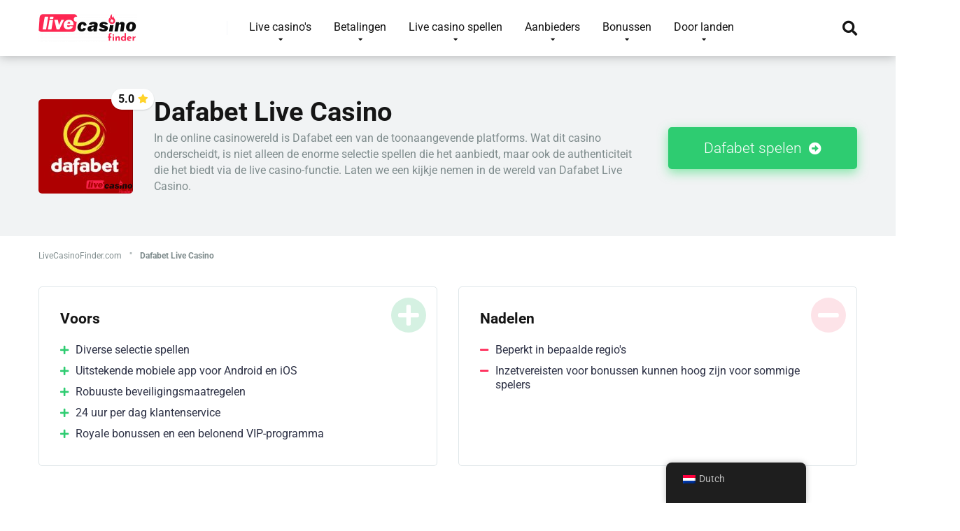

--- FILE ---
content_type: text/html; charset=UTF-8
request_url: https://livecasinofinder.com/nl/casino/dafabet-live-casino/
body_size: 46188
content:
<!DOCTYPE html>
<html lang="nl">
<head><meta charset="UTF-8" /><script>if(navigator.userAgent.match(/MSIE|Internet Explorer/i)||navigator.userAgent.match(/Trident\/7\..*?rv:11/i)){var href=document.location.href;if(!href.match(/[?&]nowprocket/)){if(href.indexOf("?")==-1){if(href.indexOf("#")==-1){document.location.href=href+"?nowprocket=1"}else{document.location.href=href.replace("#","?nowprocket=1#")}}else{if(href.indexOf("#")==-1){document.location.href=href+"&nowprocket=1"}else{document.location.href=href.replace("#","&nowprocket=1#")}}}}</script><script>(()=>{class RocketLazyLoadScripts{constructor(){this.v="2.0.4",this.userEvents=["keydown","keyup","mousedown","mouseup","mousemove","mouseover","mouseout","touchmove","touchstart","touchend","touchcancel","wheel","click","dblclick","input"],this.attributeEvents=["onblur","onclick","oncontextmenu","ondblclick","onfocus","onmousedown","onmouseenter","onmouseleave","onmousemove","onmouseout","onmouseover","onmouseup","onmousewheel","onscroll","onsubmit"]}async t(){this.i(),this.o(),/iP(ad|hone)/.test(navigator.userAgent)&&this.h(),this.u(),this.l(this),this.m(),this.k(this),this.p(this),this._(),await Promise.all([this.R(),this.L()]),this.lastBreath=Date.now(),this.S(this),this.P(),this.D(),this.O(),this.M(),await this.C(this.delayedScripts.normal),await this.C(this.delayedScripts.defer),await this.C(this.delayedScripts.async),await this.T(),await this.F(),await this.j(),await this.A(),window.dispatchEvent(new Event("rocket-allScriptsLoaded")),this.everythingLoaded=!0,this.lastTouchEnd&&await new Promise(t=>setTimeout(t,500-Date.now()+this.lastTouchEnd)),this.I(),this.H(),this.U(),this.W()}i(){this.CSPIssue=sessionStorage.getItem("rocketCSPIssue"),document.addEventListener("securitypolicyviolation",t=>{this.CSPIssue||"script-src-elem"!==t.violatedDirective||"data"!==t.blockedURI||(this.CSPIssue=!0,sessionStorage.setItem("rocketCSPIssue",!0))},{isRocket:!0})}o(){window.addEventListener("pageshow",t=>{this.persisted=t.persisted,this.realWindowLoadedFired=!0},{isRocket:!0}),window.addEventListener("pagehide",()=>{this.onFirstUserAction=null},{isRocket:!0})}h(){let t;function e(e){t=e}window.addEventListener("touchstart",e,{isRocket:!0}),window.addEventListener("touchend",function i(o){o.changedTouches[0]&&t.changedTouches[0]&&Math.abs(o.changedTouches[0].pageX-t.changedTouches[0].pageX)<10&&Math.abs(o.changedTouches[0].pageY-t.changedTouches[0].pageY)<10&&o.timeStamp-t.timeStamp<200&&(window.removeEventListener("touchstart",e,{isRocket:!0}),window.removeEventListener("touchend",i,{isRocket:!0}),"INPUT"===o.target.tagName&&"text"===o.target.type||(o.target.dispatchEvent(new TouchEvent("touchend",{target:o.target,bubbles:!0})),o.target.dispatchEvent(new MouseEvent("mouseover",{target:o.target,bubbles:!0})),o.target.dispatchEvent(new PointerEvent("click",{target:o.target,bubbles:!0,cancelable:!0,detail:1,clientX:o.changedTouches[0].clientX,clientY:o.changedTouches[0].clientY})),event.preventDefault()))},{isRocket:!0})}q(t){this.userActionTriggered||("mousemove"!==t.type||this.firstMousemoveIgnored?"keyup"===t.type||"mouseover"===t.type||"mouseout"===t.type||(this.userActionTriggered=!0,this.onFirstUserAction&&this.onFirstUserAction()):this.firstMousemoveIgnored=!0),"click"===t.type&&t.preventDefault(),t.stopPropagation(),t.stopImmediatePropagation(),"touchstart"===this.lastEvent&&"touchend"===t.type&&(this.lastTouchEnd=Date.now()),"click"===t.type&&(this.lastTouchEnd=0),this.lastEvent=t.type,t.composedPath&&t.composedPath()[0].getRootNode()instanceof ShadowRoot&&(t.rocketTarget=t.composedPath()[0]),this.savedUserEvents.push(t)}u(){this.savedUserEvents=[],this.userEventHandler=this.q.bind(this),this.userEvents.forEach(t=>window.addEventListener(t,this.userEventHandler,{passive:!1,isRocket:!0})),document.addEventListener("visibilitychange",this.userEventHandler,{isRocket:!0})}U(){this.userEvents.forEach(t=>window.removeEventListener(t,this.userEventHandler,{passive:!1,isRocket:!0})),document.removeEventListener("visibilitychange",this.userEventHandler,{isRocket:!0}),this.savedUserEvents.forEach(t=>{(t.rocketTarget||t.target).dispatchEvent(new window[t.constructor.name](t.type,t))})}m(){const t="return false",e=Array.from(this.attributeEvents,t=>"data-rocket-"+t),i="["+this.attributeEvents.join("],[")+"]",o="[data-rocket-"+this.attributeEvents.join("],[data-rocket-")+"]",s=(e,i,o)=>{o&&o!==t&&(e.setAttribute("data-rocket-"+i,o),e["rocket"+i]=new Function("event",o),e.setAttribute(i,t))};new MutationObserver(t=>{for(const n of t)"attributes"===n.type&&(n.attributeName.startsWith("data-rocket-")||this.everythingLoaded?n.attributeName.startsWith("data-rocket-")&&this.everythingLoaded&&this.N(n.target,n.attributeName.substring(12)):s(n.target,n.attributeName,n.target.getAttribute(n.attributeName))),"childList"===n.type&&n.addedNodes.forEach(t=>{if(t.nodeType===Node.ELEMENT_NODE)if(this.everythingLoaded)for(const i of[t,...t.querySelectorAll(o)])for(const t of i.getAttributeNames())e.includes(t)&&this.N(i,t.substring(12));else for(const e of[t,...t.querySelectorAll(i)])for(const t of e.getAttributeNames())this.attributeEvents.includes(t)&&s(e,t,e.getAttribute(t))})}).observe(document,{subtree:!0,childList:!0,attributeFilter:[...this.attributeEvents,...e]})}I(){this.attributeEvents.forEach(t=>{document.querySelectorAll("[data-rocket-"+t+"]").forEach(e=>{this.N(e,t)})})}N(t,e){const i=t.getAttribute("data-rocket-"+e);i&&(t.setAttribute(e,i),t.removeAttribute("data-rocket-"+e))}k(t){Object.defineProperty(HTMLElement.prototype,"onclick",{get(){return this.rocketonclick||null},set(e){this.rocketonclick=e,this.setAttribute(t.everythingLoaded?"onclick":"data-rocket-onclick","this.rocketonclick(event)")}})}S(t){function e(e,i){let o=e[i];e[i]=null,Object.defineProperty(e,i,{get:()=>o,set(s){t.everythingLoaded?o=s:e["rocket"+i]=o=s}})}e(document,"onreadystatechange"),e(window,"onload"),e(window,"onpageshow");try{Object.defineProperty(document,"readyState",{get:()=>t.rocketReadyState,set(e){t.rocketReadyState=e},configurable:!0}),document.readyState="loading"}catch(t){console.log("WPRocket DJE readyState conflict, bypassing")}}l(t){this.originalAddEventListener=EventTarget.prototype.addEventListener,this.originalRemoveEventListener=EventTarget.prototype.removeEventListener,this.savedEventListeners=[],EventTarget.prototype.addEventListener=function(e,i,o){o&&o.isRocket||!t.B(e,this)&&!t.userEvents.includes(e)||t.B(e,this)&&!t.userActionTriggered||e.startsWith("rocket-")||t.everythingLoaded?t.originalAddEventListener.call(this,e,i,o):(t.savedEventListeners.push({target:this,remove:!1,type:e,func:i,options:o}),"mouseenter"!==e&&"mouseleave"!==e||t.originalAddEventListener.call(this,e,t.savedUserEvents.push,o))},EventTarget.prototype.removeEventListener=function(e,i,o){o&&o.isRocket||!t.B(e,this)&&!t.userEvents.includes(e)||t.B(e,this)&&!t.userActionTriggered||e.startsWith("rocket-")||t.everythingLoaded?t.originalRemoveEventListener.call(this,e,i,o):t.savedEventListeners.push({target:this,remove:!0,type:e,func:i,options:o})}}J(t,e){this.savedEventListeners=this.savedEventListeners.filter(i=>{let o=i.type,s=i.target||window;return e!==o||t!==s||(this.B(o,s)&&(i.type="rocket-"+o),this.$(i),!1)})}H(){EventTarget.prototype.addEventListener=this.originalAddEventListener,EventTarget.prototype.removeEventListener=this.originalRemoveEventListener,this.savedEventListeners.forEach(t=>this.$(t))}$(t){t.remove?this.originalRemoveEventListener.call(t.target,t.type,t.func,t.options):this.originalAddEventListener.call(t.target,t.type,t.func,t.options)}p(t){let e;function i(e){return t.everythingLoaded?e:e.split(" ").map(t=>"load"===t||t.startsWith("load.")?"rocket-jquery-load":t).join(" ")}function o(o){function s(e){const s=o.fn[e];o.fn[e]=o.fn.init.prototype[e]=function(){return this[0]===window&&t.userActionTriggered&&("string"==typeof arguments[0]||arguments[0]instanceof String?arguments[0]=i(arguments[0]):"object"==typeof arguments[0]&&Object.keys(arguments[0]).forEach(t=>{const e=arguments[0][t];delete arguments[0][t],arguments[0][i(t)]=e})),s.apply(this,arguments),this}}if(o&&o.fn&&!t.allJQueries.includes(o)){const e={DOMContentLoaded:[],"rocket-DOMContentLoaded":[]};for(const t in e)document.addEventListener(t,()=>{e[t].forEach(t=>t())},{isRocket:!0});o.fn.ready=o.fn.init.prototype.ready=function(i){function s(){parseInt(o.fn.jquery)>2?setTimeout(()=>i.bind(document)(o)):i.bind(document)(o)}return"function"==typeof i&&(t.realDomReadyFired?!t.userActionTriggered||t.fauxDomReadyFired?s():e["rocket-DOMContentLoaded"].push(s):e.DOMContentLoaded.push(s)),o([])},s("on"),s("one"),s("off"),t.allJQueries.push(o)}e=o}t.allJQueries=[],o(window.jQuery),Object.defineProperty(window,"jQuery",{get:()=>e,set(t){o(t)}})}P(){const t=new Map;document.write=document.writeln=function(e){const i=document.currentScript,o=document.createRange(),s=i.parentElement;let n=t.get(i);void 0===n&&(n=i.nextSibling,t.set(i,n));const c=document.createDocumentFragment();o.setStart(c,0),c.appendChild(o.createContextualFragment(e)),s.insertBefore(c,n)}}async R(){return new Promise(t=>{this.userActionTriggered?t():this.onFirstUserAction=t})}async L(){return new Promise(t=>{document.addEventListener("DOMContentLoaded",()=>{this.realDomReadyFired=!0,t()},{isRocket:!0})})}async j(){return this.realWindowLoadedFired?Promise.resolve():new Promise(t=>{window.addEventListener("load",t,{isRocket:!0})})}M(){this.pendingScripts=[];this.scriptsMutationObserver=new MutationObserver(t=>{for(const e of t)e.addedNodes.forEach(t=>{"SCRIPT"!==t.tagName||t.noModule||t.isWPRocket||this.pendingScripts.push({script:t,promise:new Promise(e=>{const i=()=>{const i=this.pendingScripts.findIndex(e=>e.script===t);i>=0&&this.pendingScripts.splice(i,1),e()};t.addEventListener("load",i,{isRocket:!0}),t.addEventListener("error",i,{isRocket:!0}),setTimeout(i,1e3)})})})}),this.scriptsMutationObserver.observe(document,{childList:!0,subtree:!0})}async F(){await this.X(),this.pendingScripts.length?(await this.pendingScripts[0].promise,await this.F()):this.scriptsMutationObserver.disconnect()}D(){this.delayedScripts={normal:[],async:[],defer:[]},document.querySelectorAll("script[type$=rocketlazyloadscript]").forEach(t=>{t.hasAttribute("data-rocket-src")?t.hasAttribute("async")&&!1!==t.async?this.delayedScripts.async.push(t):t.hasAttribute("defer")&&!1!==t.defer||"module"===t.getAttribute("data-rocket-type")?this.delayedScripts.defer.push(t):this.delayedScripts.normal.push(t):this.delayedScripts.normal.push(t)})}async _(){await this.L();let t=[];document.querySelectorAll("script[type$=rocketlazyloadscript][data-rocket-src]").forEach(e=>{let i=e.getAttribute("data-rocket-src");if(i&&!i.startsWith("data:")){i.startsWith("//")&&(i=location.protocol+i);try{const o=new URL(i).origin;o!==location.origin&&t.push({src:o,crossOrigin:e.crossOrigin||"module"===e.getAttribute("data-rocket-type")})}catch(t){}}}),t=[...new Map(t.map(t=>[JSON.stringify(t),t])).values()],this.Y(t,"preconnect")}async G(t){if(await this.K(),!0!==t.noModule||!("noModule"in HTMLScriptElement.prototype))return new Promise(e=>{let i;function o(){(i||t).setAttribute("data-rocket-status","executed"),e()}try{if(navigator.userAgent.includes("Firefox/")||""===navigator.vendor||this.CSPIssue)i=document.createElement("script"),[...t.attributes].forEach(t=>{let e=t.nodeName;"type"!==e&&("data-rocket-type"===e&&(e="type"),"data-rocket-src"===e&&(e="src"),i.setAttribute(e,t.nodeValue))}),t.text&&(i.text=t.text),t.nonce&&(i.nonce=t.nonce),i.hasAttribute("src")?(i.addEventListener("load",o,{isRocket:!0}),i.addEventListener("error",()=>{i.setAttribute("data-rocket-status","failed-network"),e()},{isRocket:!0}),setTimeout(()=>{i.isConnected||e()},1)):(i.text=t.text,o()),i.isWPRocket=!0,t.parentNode.replaceChild(i,t);else{const i=t.getAttribute("data-rocket-type"),s=t.getAttribute("data-rocket-src");i?(t.type=i,t.removeAttribute("data-rocket-type")):t.removeAttribute("type"),t.addEventListener("load",o,{isRocket:!0}),t.addEventListener("error",i=>{this.CSPIssue&&i.target.src.startsWith("data:")?(console.log("WPRocket: CSP fallback activated"),t.removeAttribute("src"),this.G(t).then(e)):(t.setAttribute("data-rocket-status","failed-network"),e())},{isRocket:!0}),s?(t.fetchPriority="high",t.removeAttribute("data-rocket-src"),t.src=s):t.src="data:text/javascript;base64,"+window.btoa(unescape(encodeURIComponent(t.text)))}}catch(i){t.setAttribute("data-rocket-status","failed-transform"),e()}});t.setAttribute("data-rocket-status","skipped")}async C(t){const e=t.shift();return e?(e.isConnected&&await this.G(e),this.C(t)):Promise.resolve()}O(){this.Y([...this.delayedScripts.normal,...this.delayedScripts.defer,...this.delayedScripts.async],"preload")}Y(t,e){this.trash=this.trash||[];let i=!0;var o=document.createDocumentFragment();t.forEach(t=>{const s=t.getAttribute&&t.getAttribute("data-rocket-src")||t.src;if(s&&!s.startsWith("data:")){const n=document.createElement("link");n.href=s,n.rel=e,"preconnect"!==e&&(n.as="script",n.fetchPriority=i?"high":"low"),t.getAttribute&&"module"===t.getAttribute("data-rocket-type")&&(n.crossOrigin=!0),t.crossOrigin&&(n.crossOrigin=t.crossOrigin),t.integrity&&(n.integrity=t.integrity),t.nonce&&(n.nonce=t.nonce),o.appendChild(n),this.trash.push(n),i=!1}}),document.head.appendChild(o)}W(){this.trash.forEach(t=>t.remove())}async T(){try{document.readyState="interactive"}catch(t){}this.fauxDomReadyFired=!0;try{await this.K(),this.J(document,"readystatechange"),document.dispatchEvent(new Event("rocket-readystatechange")),await this.K(),document.rocketonreadystatechange&&document.rocketonreadystatechange(),await this.K(),this.J(document,"DOMContentLoaded"),document.dispatchEvent(new Event("rocket-DOMContentLoaded")),await this.K(),this.J(window,"DOMContentLoaded"),window.dispatchEvent(new Event("rocket-DOMContentLoaded"))}catch(t){console.error(t)}}async A(){try{document.readyState="complete"}catch(t){}try{await this.K(),this.J(document,"readystatechange"),document.dispatchEvent(new Event("rocket-readystatechange")),await this.K(),document.rocketonreadystatechange&&document.rocketonreadystatechange(),await this.K(),this.J(window,"load"),window.dispatchEvent(new Event("rocket-load")),await this.K(),window.rocketonload&&window.rocketonload(),await this.K(),this.allJQueries.forEach(t=>t(window).trigger("rocket-jquery-load")),await this.K(),this.J(window,"pageshow");const t=new Event("rocket-pageshow");t.persisted=this.persisted,window.dispatchEvent(t),await this.K(),window.rocketonpageshow&&window.rocketonpageshow({persisted:this.persisted})}catch(t){console.error(t)}}async K(){Date.now()-this.lastBreath>45&&(await this.X(),this.lastBreath=Date.now())}async X(){return document.hidden?new Promise(t=>setTimeout(t)):new Promise(t=>requestAnimationFrame(t))}B(t,e){return e===document&&"readystatechange"===t||(e===document&&"DOMContentLoaded"===t||(e===window&&"DOMContentLoaded"===t||(e===window&&"load"===t||e===window&&"pageshow"===t)))}static run(){(new RocketLazyLoadScripts).t()}}RocketLazyLoadScripts.run()})();</script>
    
    <meta http-equiv="X-UA-Compatible" content="IE=edge" />
    <meta name="viewport" id="viewport" content="width=device-width, initial-scale=1.0, maximum-scale=1.0, minimum-scale=1.0, user-scalable=no" />
	<meta name="google-site-verification" content="_y_MaM3wr6S8ImFsTeer2VT-5S8idGlRZfv2UddPTSU" />
	<!-- Manifest added by SuperPWA - Progressive Web Apps Plugin For WordPress -->
<link rel="manifest" href="/superpwa-manifest.json">
<link rel="prefetch" href="/superpwa-manifest.json">
<meta name="theme-color" content="#D5E0EB">
<!-- / SuperPWA.com -->
<meta name='robots' content='index, follow, max-image-preview:large, max-snippet:-1, max-video-preview:-1' />
	<style></style>
	
	<!-- This site is optimized with the Yoast SEO plugin v26.4 - https://yoast.com/wordpress/plugins/seo/ -->
	<title>Dafabet Live Casino - Beoordeling, bonussen, VIP-programma &amp; meer</title>
<link data-rocket-preload as="style" href="https://fonts.googleapis.com/css?family=Roboto%3A300%2C400%2C700%2C900&#038;display=swap" rel="preload">
<link href="https://fonts.googleapis.com/css?family=Roboto%3A300%2C400%2C700%2C900&#038;display=swap" media="print" onload="this.media=&#039;all&#039;" rel="stylesheet">
<noscript><link rel="stylesheet" href="https://fonts.googleapis.com/css?family=Roboto%3A300%2C400%2C700%2C900&#038;display=swap"></noscript>
<link crossorigin data-rocket-preload as="font" href="https://fonts.gstatic.com/s/roboto/v50/KFO7CnqEu92Fr1ME7kSn66aGLdTylUAMaxKUBGEe.woff2" rel="preload">
<link crossorigin data-rocket-preload as="font" href="https://fonts.gstatic.com/s/roboto/v50/KFO7CnqEu92Fr1ME7kSn66aGLdTylUAMa3yUBA.woff2" rel="preload">
<link crossorigin data-rocket-preload as="font" href="https://use.fontawesome.com/releases/v5.12.0/webfonts/fa-regular-400.woff2" rel="preload">
<link crossorigin data-rocket-preload as="font" href="https://use.fontawesome.com/releases/v5.12.0/webfonts/fa-solid-900.woff2" rel="preload">
<style id="wpr-usedcss">img:is([sizes=auto i],[sizes^="auto," i]){contain-intrinsic-size:3000px 1500px}.sc_card{box-shadow:0 2px 2px 0 rgba(0,0,0,.16),0 0 0 1px rgba(0,0,0,.08);border-radius:4px;background:#fff;margin:2em auto;width:100%;overflow:hidden;padding:1em;box-sizing:border-box}.sc_card h1,.sc_card h2,.sc_card h3{font-size:1em;line-height:1.2em;margin:0 0 1em;font-weight:700}.sc_card p{font-size:1em}.sc_card p:last-child{margin-bottom:0}.sc_card p:empty{display:none;margin-bottom:0}.sc_card img{margin-bottom:1em}@media (max-width:468px){.sc_card p{padding:0 1em 1em}}.sc_fs_faq summary:focus{outline:0}.sc_fs_faq summary *{margin:0;display:inline;padding:0}.sc_fs_faq summary+div{overflow:hidden}.sc_fs_faq summary+div img{margin-top:0}.sc_fs_card__animate{padding:0}.sc_fs_card__animate .sc_fs_faq__content{padding:0 1em 1em}.sc_fs_card__animate .sc_fs_faq__content>:first-child{margin-top:0}.sc_fs_card__animate summary{display:block;cursor:pointer;position:relative;padding:1em 1em 1em 2em}.sc_fs_card__animate summary:before{content:"";position:absolute;top:1.5em;left:1em;transform:rotate(0);transform-origin:0.2rem 50%;transition:.25s transform ease;border:.4rem solid transparent;border-left-color:inherit}.sc_fs_card__animate[open]>summary:before{transform:rotate(90deg)}.sc_card .has-wpsc-lightbox{cursor:zoom-in}body.hidden-scroll{overflow:hidden}.sl-overlay{position:fixed;left:0;right:0;top:0;bottom:0;background:#fff;display:none;z-index:1035}.sl-wrapper{z-index:1040;width:100%;height:100%;left:0;top:0;position:fixed}.sl-wrapper *{box-sizing:border-box}.sl-wrapper button{border:0;background:0 0;font-size:28px;padding:0;cursor:pointer}.sl-wrapper button:hover{opacity:.7}.sl-wrapper .sl-close{display:none;position:fixed;right:30px;top:30px;z-index:10060;margin-top:-14px;margin-right:-14px;height:44px;width:44px;line-height:44px;font-family:Arial,Baskerville,monospace;color:#000;font-size:3rem}.sl-wrapper .sl-counter{display:none;position:fixed;top:30px;left:30px;z-index:10060;color:#000;font-size:1rem}.sl-wrapper .sl-download{display:none;position:fixed;bottom:5px;width:100%;text-align:center;z-index:10060;color:#fff;font-size:1rem}.sl-wrapper .sl-download a{color:#fff}.sl-wrapper .sl-navigation{width:100%;display:none}.sl-wrapper .sl-navigation button{position:fixed;top:50%;margin-top:-22px;height:44px;width:22px;line-height:44px;text-align:center;display:block;z-index:10060;font-family:Arial,Baskerville,monospace;color:#000}.sl-wrapper .sl-navigation button.sl-next{right:5px;font-size:2rem}.sl-wrapper .sl-navigation button.sl-prev{left:5px;font-size:2rem}@media (min-width:35.5em){.sl-wrapper .sl-navigation button{width:44px}.sl-wrapper .sl-navigation button.sl-next{right:10px;font-size:3rem}.sl-wrapper .sl-navigation button.sl-prev{left:10px;font-size:3rem}.sl-wrapper .sl-image img{border:0}}@media (min-width:50em){.sl-wrapper .sl-navigation button{width:44px}.sl-wrapper .sl-navigation button.sl-next{right:20px;font-size:3rem}.sl-wrapper .sl-navigation button.sl-prev{left:20px;font-size:3rem}.sl-wrapper .sl-image img{border:0}}.sl-wrapper.sl-dir-rtl .sl-navigation{direction:ltr}.sl-wrapper .sl-image{position:fixed;-ms-touch-action:none;touch-action:none;z-index:10000}.sl-wrapper .sl-image img{margin:0;padding:0;display:block;border:0;width:100%;height:auto}.sl-wrapper .sl-image iframe{background:#000;border:0}@media (min-width:35.5em){.sl-wrapper .sl-image iframe{border:0}}@media (min-width:50em){.sl-wrapper .sl-image iframe{border:0}}.sl-wrapper .sl-image .sl-caption{display:none;padding:10px;color:#fff;background:rgba(0,0,0,.8);font-size:1rem;position:absolute;bottom:0;left:0;right:0}.sl-spinner{display:none;border:5px solid #333;border-radius:40px;height:40px;left:50%;margin:-20px 0 0 -20px;opacity:0;position:fixed;top:50%;width:40px;z-index:1007;-webkit-animation:1s ease-out infinite pulsate;-moz-animation:1s ease-out infinite pulsate;-ms-animation:pulsate 1s ease-out infinite;-o-animation:1s ease-out infinite pulsate;animation:1s ease-out infinite pulsate}.sl-scrollbar-measure{position:absolute;top:-9999px;width:50px;height:50px;overflow:scroll}.sl-transition{transition:-moz-transform ease .2s;transition:-ms-transform ease .2s;transition:-o-transform ease .2s;transition:-webkit-transform ease .2s;transition:transform ease .2s}@-webkit-keyframes pulsate{0%{transform:scale(.1);opacity:0}50%{opacity:1}100%{transform:scale(1.2);opacity:0}}@keyframes pulsate{0%{transform:scale(.1);opacity:0}50%{opacity:1}100%{transform:scale(1.2);opacity:0}}@-moz-keyframes pulsate{0%{transform:scale(.1);opacity:0}50%{opacity:1}100%{transform:scale(1.2);opacity:0}}@-o-keyframes pulsate{0%{transform:scale(.1);opacity:0}50%{opacity:1}100%{transform:scale(1.2);opacity:0}}@-ms-keyframes pulsate{0%{transform:scale(.1);opacity:0}50%{opacity:1}100%{transform:scale(1.2);opacity:0}}img.emoji{display:inline!important;border:none!important;box-shadow:none!important;height:1em!important;width:1em!important;margin:0 .07em!important;vertical-align:-.1em!important;background:0 0!important;padding:0!important}:where(.wp-block-button__link){border-radius:9999px;box-shadow:none;padding:calc(.667em + 2px) calc(1.333em + 2px);text-decoration:none}:root :where(.wp-block-button .wp-block-button__link.is-style-outline),:root :where(.wp-block-button.is-style-outline>.wp-block-button__link){border:2px solid;padding:.667em 1.333em}:root :where(.wp-block-button .wp-block-button__link.is-style-outline:not(.has-text-color)),:root :where(.wp-block-button.is-style-outline>.wp-block-button__link:not(.has-text-color)){color:currentColor}:root :where(.wp-block-button .wp-block-button__link.is-style-outline:not(.has-background)),:root :where(.wp-block-button.is-style-outline>.wp-block-button__link:not(.has-background)){background-color:initial;background-image:none}:where(.wp-block-calendar table:not(.has-background) th){background:#ddd}:where(.wp-block-columns){margin-bottom:1.75em}:where(.wp-block-columns.has-background){padding:1.25em 2.375em}:where(.wp-block-post-comments input[type=submit]){border:none}:where(.wp-block-cover-image:not(.has-text-color)),:where(.wp-block-cover:not(.has-text-color)){color:#fff}:where(.wp-block-cover-image.is-light:not(.has-text-color)),:where(.wp-block-cover.is-light:not(.has-text-color)){color:#000}:root :where(.wp-block-cover h1:not(.has-text-color)),:root :where(.wp-block-cover h2:not(.has-text-color)),:root :where(.wp-block-cover h3:not(.has-text-color)),:root :where(.wp-block-cover h4:not(.has-text-color)),:root :where(.wp-block-cover h5:not(.has-text-color)),:root :where(.wp-block-cover h6:not(.has-text-color)),:root :where(.wp-block-cover p:not(.has-text-color)){color:inherit}:where(.wp-block-file){margin-bottom:1.5em}:where(.wp-block-file__button){border-radius:2em;display:inline-block;padding:.5em 1em}:where(.wp-block-file__button):is(a):active,:where(.wp-block-file__button):is(a):focus,:where(.wp-block-file__button):is(a):hover,:where(.wp-block-file__button):is(a):visited{box-shadow:none;color:#fff;opacity:.85;text-decoration:none}:where(.wp-block-group.wp-block-group-is-layout-constrained){position:relative}:root :where(.wp-block-image.is-style-rounded img,.wp-block-image .is-style-rounded img){border-radius:9999px}:where(.wp-block-latest-comments:not([style*=line-height] .wp-block-latest-comments__comment)){line-height:1.1}:where(.wp-block-latest-comments:not([style*=line-height] .wp-block-latest-comments__comment-excerpt p)){line-height:1.8}:root :where(.wp-block-latest-posts.is-grid){padding:0}:root :where(.wp-block-latest-posts.wp-block-latest-posts__list){padding-left:0}ul{box-sizing:border-box}:root :where(.wp-block-list.has-background){padding:1.25em 2.375em}:where(.wp-block-navigation.has-background .wp-block-navigation-item a:not(.wp-element-button)),:where(.wp-block-navigation.has-background .wp-block-navigation-submenu a:not(.wp-element-button)){padding:.5em 1em}:where(.wp-block-navigation .wp-block-navigation__submenu-container .wp-block-navigation-item a:not(.wp-element-button)),:where(.wp-block-navigation .wp-block-navigation__submenu-container .wp-block-navigation-submenu a:not(.wp-element-button)),:where(.wp-block-navigation .wp-block-navigation__submenu-container .wp-block-navigation-submenu button.wp-block-navigation-item__content),:where(.wp-block-navigation .wp-block-navigation__submenu-container .wp-block-pages-list__item button.wp-block-navigation-item__content){padding:.5em 1em}:root :where(p.has-background){padding:1.25em 2.375em}:where(p.has-text-color:not(.has-link-color)) a{color:inherit}:where(.wp-block-post-comments-form) input:not([type=submit]),:where(.wp-block-post-comments-form) textarea{border:1px solid #949494;font-family:inherit;font-size:1em}:where(.wp-block-post-comments-form) input:where(:not([type=submit]):not([type=checkbox])),:where(.wp-block-post-comments-form) textarea{padding:calc(.667em + 2px)}:where(.wp-block-post-excerpt){box-sizing:border-box;margin-bottom:var(--wp--style--block-gap);margin-top:var(--wp--style--block-gap)}:where(.wp-block-preformatted.has-background){padding:1.25em 2.375em}:where(.wp-block-search__button){border:1px solid #ccc;padding:6px 10px}:where(.wp-block-search__input){font-family:inherit;font-size:inherit;font-style:inherit;font-weight:inherit;letter-spacing:inherit;line-height:inherit;text-transform:inherit}:where(.wp-block-search__button-inside .wp-block-search__inside-wrapper){border:1px solid #949494;box-sizing:border-box;padding:4px}:where(.wp-block-search__button-inside .wp-block-search__inside-wrapper) .wp-block-search__input{border:none;border-radius:0;padding:0 4px}:where(.wp-block-search__button-inside .wp-block-search__inside-wrapper) .wp-block-search__input:focus{outline:0}:where(.wp-block-search__button-inside .wp-block-search__inside-wrapper) :where(.wp-block-search__button){padding:4px 8px}:root :where(.wp-block-separator.is-style-dots){height:auto;line-height:1;text-align:center}:root :where(.wp-block-separator.is-style-dots):before{color:currentColor;content:"···";font-family:serif;font-size:1.5em;letter-spacing:2em;padding-left:2em}:root :where(.wp-block-site-logo.is-style-rounded){border-radius:9999px}:where(.wp-block-social-links:not(.is-style-logos-only)) .wp-social-link{background-color:#f0f0f0;color:#444}:where(.wp-block-social-links:not(.is-style-logos-only)) .wp-social-link-amazon{background-color:#f90;color:#fff}:where(.wp-block-social-links:not(.is-style-logos-only)) .wp-social-link-bandcamp{background-color:#1ea0c3;color:#fff}:where(.wp-block-social-links:not(.is-style-logos-only)) .wp-social-link-behance{background-color:#0757fe;color:#fff}:where(.wp-block-social-links:not(.is-style-logos-only)) .wp-social-link-bluesky{background-color:#0a7aff;color:#fff}:where(.wp-block-social-links:not(.is-style-logos-only)) .wp-social-link-codepen{background-color:#1e1f26;color:#fff}:where(.wp-block-social-links:not(.is-style-logos-only)) .wp-social-link-deviantart{background-color:#02e49b;color:#fff}:where(.wp-block-social-links:not(.is-style-logos-only)) .wp-social-link-discord{background-color:#5865f2;color:#fff}:where(.wp-block-social-links:not(.is-style-logos-only)) .wp-social-link-dribbble{background-color:#e94c89;color:#fff}:where(.wp-block-social-links:not(.is-style-logos-only)) .wp-social-link-dropbox{background-color:#4280ff;color:#fff}:where(.wp-block-social-links:not(.is-style-logos-only)) .wp-social-link-etsy{background-color:#f45800;color:#fff}:where(.wp-block-social-links:not(.is-style-logos-only)) .wp-social-link-facebook{background-color:#0866ff;color:#fff}:where(.wp-block-social-links:not(.is-style-logos-only)) .wp-social-link-fivehundredpx{background-color:#000;color:#fff}:where(.wp-block-social-links:not(.is-style-logos-only)) .wp-social-link-flickr{background-color:#0461dd;color:#fff}:where(.wp-block-social-links:not(.is-style-logos-only)) .wp-social-link-foursquare{background-color:#e65678;color:#fff}:where(.wp-block-social-links:not(.is-style-logos-only)) .wp-social-link-github{background-color:#24292d;color:#fff}:where(.wp-block-social-links:not(.is-style-logos-only)) .wp-social-link-goodreads{background-color:#eceadd;color:#382110}:where(.wp-block-social-links:not(.is-style-logos-only)) .wp-social-link-google{background-color:#ea4434;color:#fff}:where(.wp-block-social-links:not(.is-style-logos-only)) .wp-social-link-gravatar{background-color:#1d4fc4;color:#fff}:where(.wp-block-social-links:not(.is-style-logos-only)) .wp-social-link-instagram{background-color:#f00075;color:#fff}:where(.wp-block-social-links:not(.is-style-logos-only)) .wp-social-link-lastfm{background-color:#e21b24;color:#fff}:where(.wp-block-social-links:not(.is-style-logos-only)) .wp-social-link-linkedin{background-color:#0d66c2;color:#fff}:where(.wp-block-social-links:not(.is-style-logos-only)) .wp-social-link-mastodon{background-color:#3288d4;color:#fff}:where(.wp-block-social-links:not(.is-style-logos-only)) .wp-social-link-medium{background-color:#000;color:#fff}:where(.wp-block-social-links:not(.is-style-logos-only)) .wp-social-link-meetup{background-color:#f6405f;color:#fff}:where(.wp-block-social-links:not(.is-style-logos-only)) .wp-social-link-patreon{background-color:#000;color:#fff}:where(.wp-block-social-links:not(.is-style-logos-only)) .wp-social-link-pinterest{background-color:#e60122;color:#fff}:where(.wp-block-social-links:not(.is-style-logos-only)) .wp-social-link-pocket{background-color:#ef4155;color:#fff}:where(.wp-block-social-links:not(.is-style-logos-only)) .wp-social-link-reddit{background-color:#ff4500;color:#fff}:where(.wp-block-social-links:not(.is-style-logos-only)) .wp-social-link-skype{background-color:#0478d7;color:#fff}:where(.wp-block-social-links:not(.is-style-logos-only)) .wp-social-link-snapchat{background-color:#fefc00;color:#fff;stroke:#000}:where(.wp-block-social-links:not(.is-style-logos-only)) .wp-social-link-soundcloud{background-color:#ff5600;color:#fff}:where(.wp-block-social-links:not(.is-style-logos-only)) .wp-social-link-spotify{background-color:#1bd760;color:#fff}:where(.wp-block-social-links:not(.is-style-logos-only)) .wp-social-link-telegram{background-color:#2aabee;color:#fff}:where(.wp-block-social-links:not(.is-style-logos-only)) .wp-social-link-threads{background-color:#000;color:#fff}:where(.wp-block-social-links:not(.is-style-logos-only)) .wp-social-link-tiktok{background-color:#000;color:#fff}:where(.wp-block-social-links:not(.is-style-logos-only)) .wp-social-link-tumblr{background-color:#011835;color:#fff}:where(.wp-block-social-links:not(.is-style-logos-only)) .wp-social-link-twitch{background-color:#6440a4;color:#fff}:where(.wp-block-social-links:not(.is-style-logos-only)) .wp-social-link-twitter{background-color:#1da1f2;color:#fff}:where(.wp-block-social-links:not(.is-style-logos-only)) .wp-social-link-vimeo{background-color:#1eb7ea;color:#fff}:where(.wp-block-social-links:not(.is-style-logos-only)) .wp-social-link-vk{background-color:#4680c2;color:#fff}:where(.wp-block-social-links:not(.is-style-logos-only)) .wp-social-link-wordpress{background-color:#3499cd;color:#fff}:where(.wp-block-social-links:not(.is-style-logos-only)) .wp-social-link-whatsapp{background-color:#25d366;color:#fff}:where(.wp-block-social-links:not(.is-style-logos-only)) .wp-social-link-x{background-color:#000;color:#fff}:where(.wp-block-social-links:not(.is-style-logos-only)) .wp-social-link-yelp{background-color:#d32422;color:#fff}:where(.wp-block-social-links:not(.is-style-logos-only)) .wp-social-link-youtube{background-color:red;color:#fff}:where(.wp-block-social-links.is-style-logos-only) .wp-social-link{background:0 0}:where(.wp-block-social-links.is-style-logos-only) .wp-social-link svg{height:1.25em;width:1.25em}:where(.wp-block-social-links.is-style-logos-only) .wp-social-link-amazon{color:#f90}:where(.wp-block-social-links.is-style-logos-only) .wp-social-link-bandcamp{color:#1ea0c3}:where(.wp-block-social-links.is-style-logos-only) .wp-social-link-behance{color:#0757fe}:where(.wp-block-social-links.is-style-logos-only) .wp-social-link-bluesky{color:#0a7aff}:where(.wp-block-social-links.is-style-logos-only) .wp-social-link-codepen{color:#1e1f26}:where(.wp-block-social-links.is-style-logos-only) .wp-social-link-deviantart{color:#02e49b}:where(.wp-block-social-links.is-style-logos-only) .wp-social-link-discord{color:#5865f2}:where(.wp-block-social-links.is-style-logos-only) .wp-social-link-dribbble{color:#e94c89}:where(.wp-block-social-links.is-style-logos-only) .wp-social-link-dropbox{color:#4280ff}:where(.wp-block-social-links.is-style-logos-only) .wp-social-link-etsy{color:#f45800}:where(.wp-block-social-links.is-style-logos-only) .wp-social-link-facebook{color:#0866ff}:where(.wp-block-social-links.is-style-logos-only) .wp-social-link-fivehundredpx{color:#000}:where(.wp-block-social-links.is-style-logos-only) .wp-social-link-flickr{color:#0461dd}:where(.wp-block-social-links.is-style-logos-only) .wp-social-link-foursquare{color:#e65678}:where(.wp-block-social-links.is-style-logos-only) .wp-social-link-github{color:#24292d}:where(.wp-block-social-links.is-style-logos-only) .wp-social-link-goodreads{color:#382110}:where(.wp-block-social-links.is-style-logos-only) .wp-social-link-google{color:#ea4434}:where(.wp-block-social-links.is-style-logos-only) .wp-social-link-gravatar{color:#1d4fc4}:where(.wp-block-social-links.is-style-logos-only) .wp-social-link-instagram{color:#f00075}:where(.wp-block-social-links.is-style-logos-only) .wp-social-link-lastfm{color:#e21b24}:where(.wp-block-social-links.is-style-logos-only) .wp-social-link-linkedin{color:#0d66c2}:where(.wp-block-social-links.is-style-logos-only) .wp-social-link-mastodon{color:#3288d4}:where(.wp-block-social-links.is-style-logos-only) .wp-social-link-medium{color:#000}:where(.wp-block-social-links.is-style-logos-only) .wp-social-link-meetup{color:#f6405f}:where(.wp-block-social-links.is-style-logos-only) .wp-social-link-patreon{color:#000}:where(.wp-block-social-links.is-style-logos-only) .wp-social-link-pinterest{color:#e60122}:where(.wp-block-social-links.is-style-logos-only) .wp-social-link-pocket{color:#ef4155}:where(.wp-block-social-links.is-style-logos-only) .wp-social-link-reddit{color:#ff4500}:where(.wp-block-social-links.is-style-logos-only) .wp-social-link-skype{color:#0478d7}:where(.wp-block-social-links.is-style-logos-only) .wp-social-link-snapchat{color:#fff;stroke:#000}:where(.wp-block-social-links.is-style-logos-only) .wp-social-link-soundcloud{color:#ff5600}:where(.wp-block-social-links.is-style-logos-only) .wp-social-link-spotify{color:#1bd760}:where(.wp-block-social-links.is-style-logos-only) .wp-social-link-telegram{color:#2aabee}:where(.wp-block-social-links.is-style-logos-only) .wp-social-link-threads{color:#000}:where(.wp-block-social-links.is-style-logos-only) .wp-social-link-tiktok{color:#000}:where(.wp-block-social-links.is-style-logos-only) .wp-social-link-tumblr{color:#011835}:where(.wp-block-social-links.is-style-logos-only) .wp-social-link-twitch{color:#6440a4}:where(.wp-block-social-links.is-style-logos-only) .wp-social-link-twitter{color:#1da1f2}:where(.wp-block-social-links.is-style-logos-only) .wp-social-link-vimeo{color:#1eb7ea}:where(.wp-block-social-links.is-style-logos-only) .wp-social-link-vk{color:#4680c2}:where(.wp-block-social-links.is-style-logos-only) .wp-social-link-whatsapp{color:#25d366}:where(.wp-block-social-links.is-style-logos-only) .wp-social-link-wordpress{color:#3499cd}:where(.wp-block-social-links.is-style-logos-only) .wp-social-link-x{color:#000}:where(.wp-block-social-links.is-style-logos-only) .wp-social-link-yelp{color:#d32422}:where(.wp-block-social-links.is-style-logos-only) .wp-social-link-youtube{color:red}:root :where(.wp-block-social-links .wp-social-link a){padding:.25em}:root :where(.wp-block-social-links.is-style-logos-only .wp-social-link a){padding:0}:root :where(.wp-block-social-links.is-style-pill-shape .wp-social-link a){padding-left:.6666666667em;padding-right:.6666666667em}:root :where(.wp-block-tag-cloud.is-style-outline){display:flex;flex-wrap:wrap;gap:1ch}:root :where(.wp-block-tag-cloud.is-style-outline a){border:1px solid;font-size:unset!important;margin-right:0;padding:1ch 2ch;text-decoration:none!important}:root :where(.wp-block-table-of-contents){box-sizing:border-box}:where(.wp-block-term-description){box-sizing:border-box;margin-bottom:var(--wp--style--block-gap);margin-top:var(--wp--style--block-gap)}:where(pre.wp-block-verse){font-family:inherit}:root{--wp--preset--font-size--normal:16px;--wp--preset--font-size--huge:42px}.aligncenter{clear:both}html :where(.has-border-color){border-style:solid}html :where([style*=border-top-color]){border-top-style:solid}html :where([style*=border-right-color]){border-right-style:solid}html :where([style*=border-bottom-color]){border-bottom-style:solid}html :where([style*=border-left-color]){border-left-style:solid}html :where([style*=border-width]){border-style:solid}html :where([style*=border-top-width]){border-top-style:solid}html :where([style*=border-right-width]){border-right-style:solid}html :where([style*=border-bottom-width]){border-bottom-style:solid}html :where([style*=border-left-width]){border-left-style:solid}html :where(img[class*=wp-image-]){height:auto;max-width:100%}:where(figure){margin:0 0 1em}html :where(.is-position-sticky){--wp-admin--admin-bar--position-offset:var(--wp-admin--admin-bar--height,0px)}@media screen and (max-width:600px){html :where(.is-position-sticky){--wp-admin--admin-bar--position-offset:0px}}:root{--wp--preset--aspect-ratio--square:1;--wp--preset--aspect-ratio--4-3:4/3;--wp--preset--aspect-ratio--3-4:3/4;--wp--preset--aspect-ratio--3-2:3/2;--wp--preset--aspect-ratio--2-3:2/3;--wp--preset--aspect-ratio--16-9:16/9;--wp--preset--aspect-ratio--9-16:9/16;--wp--preset--color--black:#000000;--wp--preset--color--cyan-bluish-gray:#abb8c3;--wp--preset--color--white:#ffffff;--wp--preset--color--pale-pink:#f78da7;--wp--preset--color--vivid-red:#cf2e2e;--wp--preset--color--luminous-vivid-orange:#ff6900;--wp--preset--color--luminous-vivid-amber:#fcb900;--wp--preset--color--light-green-cyan:#7bdcb5;--wp--preset--color--vivid-green-cyan:#00d084;--wp--preset--color--pale-cyan-blue:#8ed1fc;--wp--preset--color--vivid-cyan-blue:#0693e3;--wp--preset--color--vivid-purple:#9b51e0;--wp--preset--color--mercury-main:#dd3333;--wp--preset--color--mercury-second:#ff2453;--wp--preset--color--mercury-white:#fff;--wp--preset--color--mercury-gray:#263238;--wp--preset--color--mercury-emerald:#2edd6c;--wp--preset--color--mercury-alizarin:#e74c3c;--wp--preset--color--mercury-wisteria:#8e44ad;--wp--preset--color--mercury-peter-river:#3498db;--wp--preset--color--mercury-clouds:#ecf0f1;--wp--preset--gradient--vivid-cyan-blue-to-vivid-purple:linear-gradient(135deg,rgba(6, 147, 227, 1) 0%,rgb(155, 81, 224) 100%);--wp--preset--gradient--light-green-cyan-to-vivid-green-cyan:linear-gradient(135deg,rgb(122, 220, 180) 0%,rgb(0, 208, 130) 100%);--wp--preset--gradient--luminous-vivid-amber-to-luminous-vivid-orange:linear-gradient(135deg,rgba(252, 185, 0, 1) 0%,rgba(255, 105, 0, 1) 100%);--wp--preset--gradient--luminous-vivid-orange-to-vivid-red:linear-gradient(135deg,rgba(255, 105, 0, 1) 0%,rgb(207, 46, 46) 100%);--wp--preset--gradient--very-light-gray-to-cyan-bluish-gray:linear-gradient(135deg,rgb(238, 238, 238) 0%,rgb(169, 184, 195) 100%);--wp--preset--gradient--cool-to-warm-spectrum:linear-gradient(135deg,rgb(74, 234, 220) 0%,rgb(151, 120, 209) 20%,rgb(207, 42, 186) 40%,rgb(238, 44, 130) 60%,rgb(251, 105, 98) 80%,rgb(254, 248, 76) 100%);--wp--preset--gradient--blush-light-purple:linear-gradient(135deg,rgb(255, 206, 236) 0%,rgb(152, 150, 240) 100%);--wp--preset--gradient--blush-bordeaux:linear-gradient(135deg,rgb(254, 205, 165) 0%,rgb(254, 45, 45) 50%,rgb(107, 0, 62) 100%);--wp--preset--gradient--luminous-dusk:linear-gradient(135deg,rgb(255, 203, 112) 0%,rgb(199, 81, 192) 50%,rgb(65, 88, 208) 100%);--wp--preset--gradient--pale-ocean:linear-gradient(135deg,rgb(255, 245, 203) 0%,rgb(182, 227, 212) 50%,rgb(51, 167, 181) 100%);--wp--preset--gradient--electric-grass:linear-gradient(135deg,rgb(202, 248, 128) 0%,rgb(113, 206, 126) 100%);--wp--preset--gradient--midnight:linear-gradient(135deg,rgb(2, 3, 129) 0%,rgb(40, 116, 252) 100%);--wp--preset--font-size--small:13px;--wp--preset--font-size--medium:20px;--wp--preset--font-size--large:36px;--wp--preset--font-size--x-large:42px;--wp--preset--spacing--20:0.44rem;--wp--preset--spacing--30:0.67rem;--wp--preset--spacing--40:1rem;--wp--preset--spacing--50:1.5rem;--wp--preset--spacing--60:2.25rem;--wp--preset--spacing--70:3.38rem;--wp--preset--spacing--80:5.06rem;--wp--preset--shadow--natural:6px 6px 9px rgba(0, 0, 0, .2);--wp--preset--shadow--deep:12px 12px 50px rgba(0, 0, 0, .4);--wp--preset--shadow--sharp:6px 6px 0px rgba(0, 0, 0, .2);--wp--preset--shadow--outlined:6px 6px 0px -3px rgba(255, 255, 255, 1),6px 6px rgba(0, 0, 0, 1);--wp--preset--shadow--crisp:6px 6px 0px rgba(0, 0, 0, 1)}:where(.is-layout-flex){gap:.5em}:where(.is-layout-grid){gap:.5em}:where(.wp-block-post-template.is-layout-flex){gap:1.25em}:where(.wp-block-post-template.is-layout-grid){gap:1.25em}:where(.wp-block-columns.is-layout-flex){gap:2em}:where(.wp-block-columns.is-layout-grid){gap:2em}:root :where(.wp-block-pullquote){font-size:1.5em;line-height:1.6}.trp-language-switcher-container.trp-floater-ls-names.trp-bottom-right.trp-color-light{min-width:200px}.trp-language-switcher-container.trp-floater-ls-names.trp-bottom-right.trp-color-dark{min-width:200px}.trp-language-switcher-container.trp-floater-ls-names.trp-top-right.trp-color-light{min-width:200px}.trp-language-switcher-container.trp-floater-ls-names.trp-top-right.trp-color-dark{min-width:200px}.trp-language-switcher-container.trp-floater-ls-names.trp-bottom-left.trp-color-light{min-width:200px}.trp-language-switcher-container.trp-floater-ls-names.trp-bottom-left.trp-color-dark{min-width:200px}.trp-language-switcher-container.trp-floater-ls-names.trp-top-left.trp-color-light{min-width:200px}.trp-language-switcher-container.trp-floater-ls-names.trp-top-left.trp-color-dark{min-width:200px}#trp-floater-ls.trp-language-switcher-container.trp-floater-ls-flags.trp-top-left.trp-color-dark.trp-poweredby:hover{position:fixed;z-index:9999999;top:0;bottom:auto;display:block;width:192px;height:auto;border-radius:0 0 8px 8px;box-shadow:0 0 8px rgba(0,0,0,.25)}#trp-floater-ls.trp-language-switcher-container.trp-floater-ls-flags.trp-top-left.trp-color-light.trp-poweredby:hover{position:fixed;z-index:9999999;top:0;bottom:auto;display:block;width:192px;height:auto;border-radius:0 0 8px 8px;box-shadow:0 0 8px rgba(0,0,0,.25)}#trp-floater-ls.trp-language-switcher-container.trp-floater-ls-flags.trp-top-right.trp-color-dark.trp-poweredby:hover{position:fixed;z-index:9999999;top:0;bottom:auto;display:block;width:192px;height:auto;border-radius:0 0 8px 8px;box-shadow:0 0 8px rgba(0,0,0,.25)}#trp-floater-ls.trp-language-switcher-container.trp-floater-ls-flags.trp-top-right.trp-color-light.trp-poweredby:hover{position:fixed;z-index:9999999;top:0;bottom:auto;display:block;width:192px;height:auto;border-radius:0 0 8px 8px;box-shadow:0 0 8px rgba(0,0,0,.25)}#trp-floater-ls-current-language .trp-floater-ls-disabled-language.trp-ls-disabled-language{margin-top:6px}#trp-floater-ls-language-list .trp-language-wrap.trp-floater-ls-disabled-language.trp-ls-disabled-language:hover{padding:0;width:auto}#trp-floater-ls .trp-language-switcher-container.trp-floater-ls-codes.trp-top-left.trp-color-light.trp-poweredby.trp-with-flags.trp-floater-ls-disabled-language.trp-ls-disabled-language.trp-floater-ls-disabled-language.trp-ls-disabled-language{margin-bottom:10px;margin-top:0}#trp-floater-ls{position:fixed;z-index:9999999;bottom:0;display:block;overflow:hidden;height:58px;text-align:center;box-shadow:0 0 8px rgba(0,0,0,.25)}.trp-floater-ls-disabled-language.trp-ls-disabled-language{width:auto}#trp-floater-ls:hover{position:fixed;z-index:9999999;bottom:0;display:block;height:auto;border-radius:8px 8px 0 0;box-shadow:0 0 8px rgba(0,0,0,.25)}#trp-floater-ls.trp-color-dark{background:#1e1e1e;box-shadow:0 0 8px rgba(0,0,0,.25);border-radius:8px 8px 0 0}.trp-language-switcher-container.trp-floater-ls-codes.trp-bottom-right.trp-color-light.trp-poweredby:hover{width:192px}.trp-language-switcher-container.trp-floater-ls-codes.trp-bottom-right.trp-color-dark.trp-poweredby:hover{width:192px}#trp-floater-ls.trp-bottom-right{top:auto;bottom:0;right:10%}@media screen and (max-width:1000px){#trp-floater-ls-language-list{display:flex;flex-direction:column}.trp-language-switcher-container.trp-floater-ls-names.trp-bottom-right.trp-color-light.trp-poweredby{right:10%;min-width:105px}.trp-language-switcher-container.trp-floater-ls-names.trp-bottom-left.trp-color-light.trp-poweredby{left:10%;min-width:105px}.trp-language-switcher-container.trp-floater-ls-names.trp-bottom-right.trp-color-dark.trp-poweredby{right:10%;min-width:105px}.trp-language-switcher-container.trp-floater-ls-names.trp-bottom-left.trp-color-dark.trp-poweredby{left:10%;min-width:105px}.trp-language-switcher-container.trp-floater-ls-codes.trp-bottom-right.trp-color-dark.trp-poweredby{right:10%;min-width:66px}.trp-language-switcher-container.trp-floater-ls-codes.trp-bottom-left.trp-color-dark.trp-poweredby{left:10%;min-width:66px}.trp-language-switcher-container.trp-floater-ls-codes.trp-bottom-right.trp-color-light.trp-poweredby{right:10%;min-width:66px}.trp-language-switcher-container.trp-floater-ls-codes.trp-bottom-left.trp-color-light.trp-poweredby{left:10%;min-width:66px}.trp-language-switcher-container.trp-floater-ls-flags.trp-bottom-right.trp-color-dark.trp-poweredby{right:10%;min-width:105px}.trp-language-switcher-container.trp-floater-ls-flags.trp-bottom-left.trp-color-dark.trp-poweredby{left:10%;min-width:105px}.trp-language-switcher-container.trp-floater-ls-flags.trp-bottom-right.trp-color-light.trp-poweredby{right:10%;min-width:105px}.trp-language-switcher-container.trp-floater-ls-flags.trp-bottom-left.trp-color-light.trp-poweredby{left:10%;min-width:105px}.trp-language-switcher-container.trp-floater-ls-names.trp-bottom-right.trp-color-light{right:10%;min-width:105px}.trp-language-switcher-container.trp-floater-ls-names.trp-bottom-left.trp-color-light{left:10%;min-width:105px}.trp-language-switcher-container.trp-floater-ls-names.trp-bottom-right.trp-color-dark{right:10%;min-width:105px}.trp-language-switcher-container.trp-floater-ls-names.trp-bottom-left.trp-color-dark{left:10%;min-width:105px}.trp-language-switcher-container.trp-floater-ls-codes.trp-bottom-right.trp-color-dark{right:10%;min-width:66px}.trp-language-switcher-container.trp-floater-ls-codes.trp-bottom-left.trp-color-dark{left:10%;min-width:66px}.trp-language-switcher-container.trp-floater-ls-codes.trp-bottom-right.trp-color-light{right:10%;min-width:66px}.trp-language-switcher-container.trp-floater-ls-codes.trp-bottom-left.trp-color-light{left:10%;min-width:66px}.trp-language-switcher-container.trp-floater-ls-flags.trp-bottom-right.trp-color-dark{right:10%;min-width:60px}.trp-language-switcher-container.trp-floater-ls-flags.trp-bottom-left.trp-color-dark{left:10%;min-width:60px}.trp-language-switcher-container.trp-floater-ls-flags.trp-bottom-right.trp-color-light{right:10%;min-width:60px}.trp-language-switcher-container.trp-floater-ls-flags.trp-bottom-left.trp-color-light{left:10%;min-width:60px}}@media screen and (max-width:500px){#trp-floater-ls-language-list{display:flex;flex-direction:column}#trp-floater-ls:hover .trp-language-wrap a.trp-floater-ls-disabled-language{margin-top:0}.trp-floater-ls-disabled-language{margin-top:0!important;padding-top:16px!important}.trp-language-switcher-container.trp-floater-ls-names.trp-bottom-right.trp-color-light.trp-poweredby{right:10%;min-width:105px}.trp-language-switcher-container.trp-floater-ls-names.trp-bottom-left.trp-color-light.trp-poweredby{left:10%;min-width:105px}.trp-language-switcher-container.trp-floater-ls-names.trp-bottom-right.trp-color-dark.trp-poweredby{right:10%;min-width:105px}.trp-language-switcher-container.trp-floater-ls-names.trp-bottom-left.trp-color-dark.trp-poweredby{left:10%;min-width:105px}.trp-language-switcher-container.trp-floater-ls-codes.trp-bottom-right.trp-color-dark.trp-poweredby{right:10%;min-width:66px}.trp-language-switcher-container.trp-floater-ls-codes.trp-bottom-left.trp-color-dark.trp-poweredby{left:10%;min-width:66px}.trp-language-switcher-container.trp-floater-ls-codes.trp-bottom-right.trp-color-light.trp-poweredby{right:10%;min-width:66px}.trp-language-switcher-container.trp-floater-ls-codes.trp-bottom-left.trp-color-light.trp-poweredby{left:10%;min-width:66px}.trp-language-switcher-container.trp-floater-ls-flags.trp-bottom-right.trp-color-dark.trp-poweredby{right:10%;min-width:60px}.trp-language-switcher-container.trp-floater-ls-flags.trp-bottom-left.trp-color-dark.trp-poweredby{left:10%;min-width:60px}.trp-language-switcher-container.trp-floater-ls-flags.trp-bottom-right.trp-color-light.trp-poweredby{right:10%;min-width:60px}.trp-language-switcher-container.trp-floater-ls-flags.trp-bottom-left.trp-color-light.trp-poweredby{left:10%;min-width:60px}.trp-language-switcher-container.trp-floater-ls-names.trp-bottom-right.trp-color-light{right:10%;min-width:105px}.trp-language-switcher-container.trp-floater-ls-names.trp-bottom-left.trp-color-light{left:10%;min-width:105px}.trp-language-switcher-container.trp-floater-ls-names.trp-bottom-right.trp-color-dark{right:10%;min-width:105px}.trp-language-switcher-container.trp-floater-ls-names.trp-bottom-left.trp-color-dark{left:10%;min-width:105px}.trp-language-switcher-container.trp-floater-ls-codes.trp-bottom-right.trp-color-dark{right:10%;min-width:66px}.trp-language-switcher-container.trp-floater-ls-codes.trp-bottom-left.trp-color-dark{left:10%;min-width:66px}.trp-language-switcher-container.trp-floater-ls-codes.trp-bottom-right.trp-color-light{right:10%;min-width:66px}.trp-language-switcher-container.trp-floater-ls-codes.trp-bottom-left.trp-color-light{left:10%;min-width:66px}.trp-language-switcher-container.trp-floater-ls-flags.trp-bottom-right.trp-color-dark{right:10%;min-width:60px}.trp-language-switcher-container.trp-floater-ls-flags.trp-bottom-left.trp-color-dark{left:10%;min-width:60px}.trp-language-switcher-container.trp-floater-ls-flags.trp-bottom-right.trp-color-light{right:10%;min-width:60px}.trp-language-switcher-container.trp-floater-ls-flags.trp-bottom-left.trp-color-light{left:10%;min-width:60px}}#trp-floater-ls-language-list{display:none}#trp-floater-ls .trp-language-wrap.trp-language-wrap-bottom{padding:11px}#trp-floater-ls:focus #trp-floater-ls-current-language,#trp-floater-ls:hover #trp-floater-ls-current-language{display:none}#trp-floater-ls:focus #trp-floater-ls-language-list,#trp-floater-ls:hover #trp-floater-ls-language-list{display:block}#trp-floater-ls-current-language a{display:block;padding:10px 12px;font-size:90%}.trp-language-wrap a{display:block;padding:10px 12px;font-size:90%}#trp-floater-ls-current-language .trp-floater-ls-disabled-language.trp-ls-disabled-language{display:block;padding:10px 24px;font-size:90%}#trp-floater-ls-current-language,#trp-floater-ls-language-list{text-align:left}#trp-floater-ls-current-language.trp-with-flags,#trp-floater-ls-language-list.trp-with-flags{text-align:left}#trp-floater-ls-current-language{display:block;width:100%;height:100%}.trp-language-switcher-container.trp-floater-ls-flags.trp-bottom-left.trp-color-dark #trp-floater-ls-current-language,.trp-language-switcher-container.trp-floater-ls-flags.trp-bottom-left.trp-color-dark.trp-poweredby #trp-floater-ls-current-language,.trp-language-switcher-container.trp-floater-ls-flags.trp-bottom-left.trp-color-light.trp-poweredby #trp-floater-ls-current-language,.trp-language-switcher-container.trp-floater-ls-flags.trp-bottom-right.trp-color-dark #trp-floater-ls-current-language,.trp-language-switcher-container.trp-floater-ls-flags.trp-bottom-right.trp-color-dark.trp-poweredby #trp-floater-ls-current-language,.trp-language-switcher-container.trp-floater-ls-flags.trp-bottom-right.trp-color-light #trp-floater-ls-current-language,.trp-language-switcher-container.trp-floater-ls-flags.trp-bottom-right.trp-color-light.trp-poweredby #trp-floater-ls-current-language,.trp-language-switcher-container.trp-floater-ls-flags.trp-top-left.trp-color-dark #trp-floater-ls-current-language,.trp-language-switcher-container.trp-floater-ls-flags.trp-top-left.trp-color-dark.trp-poweredby #trp-floater-ls-current-language,.trp-language-switcher-container.trp-floater-ls-flags.trp-top-left.trp-color-light #trp-floater-ls-current-language,.trp-language-switcher-container.trp-floater-ls-flags.trp-top-left.trp-color-light.trp-poweredby #trp-floater-ls-current-language,.trp-language-switcher-container.trp-floater-ls-flags.trp-top-right.trp-color-dark #trp-floater-ls-current-language,.trp-language-switcher-container.trp-floater-ls-flags.trp-top-right.trp-color-dark.trp-poweredby #trp-floater-ls-current-language,.trp-language-switcher-container.trp-floater-ls-flags.trp-top-right.trp-color-light #trp-floater-ls-current-language,.trp-language-switcher-container.trp-floater-ls-flags.trp-top-right.trp-color-light.trp-poweredby #trp-floater-ls-current-language{display:block;width:100%;height:100%;padding-top:3px}.trp-language-switcher-container.trp-floater-ls-flags.trp-top-left .trp-language-wrap,.trp-language-switcher-container.trp-floater-ls-flags.trp-top-right .trp-language-wrap{padding:9px!important}.trp-language-switcher-container.trp-floater-ls-codes.trp-top-left .trp-language-wrap,.trp-language-switcher-container.trp-floater-ls-codes.trp-top-right .trp-language-wrap{padding:0 9px 9px!important}.trp-language-switcher-container.trp-floater-ls-codes.trp-bottom-left .trp-language-wrap,.trp-language-switcher-container.trp-floater-ls-codes.trp-bottom-right .trp-language-wrap{padding:9px 9px 6px!important}.trp-language-switcher-container.trp-floater-ls-names.trp-top-left .trp-language-wrap,.trp-language-switcher-container.trp-floater-ls-names.trp-top-right .trp-language-wrap{padding:0 12px 12px!important}.trp-language-switcher-container.trp-floater-ls-names.trp-bottom-left .trp-language-wrap,.trp-language-switcher-container.trp-floater-ls-names.trp-bottom-right .trp-language-wrap{padding:12px 12px 6px!important}#trp-floater-ls div:not(#trp-floater-poweredby)>a{display:flex!important;flex-direction:row;flex-wrap:wrap;align-items:center}.trp-color-dark #trp-floater-ls-current-language a,.trp-color-dark #trp-floater-ls-language-list a{color:#bdbdbd}.trp-color-dark #trp-floater-ls-current-language a,.trp-color-dark #trp-floater-ls-language-list a,.trp-with-flags.trp-color-dark #trp-floater-ls-current-language a{display:block;width:auto;overflow:hidden;text-overflow:ellipsis;white-space:nowrap}.trp-color-dark #trp-floater-ls-language-list .trp-language-wrap a:hover{color:#fff;background:#4f4f4f;border-radius:2px}.trp-floater-ls-disabled-language{margin-top:6px}#trp-floater-ls .trp-floater-ls-disabled-language{pointer-events:none;cursor:default}#trp-floater-ls .trp-with-flags .trp-flag-image{margin-right:5px;vertical-align:middle;height:auto;max-width:100%;display:inline;padding:0}.trp-flag-image:dir(rtl){margin-left:5px}#trp-floater-ls a{text-decoration:none}#trp-floater-ls-language-list{max-height:300px;overflow-y:auto}.trp-language-switcher{height:42px;position:relative;box-sizing:border-box;width:200px;text-overflow:ellipsis;white-space:nowrap}.trp-language-switcher>div{box-sizing:border-box;padding:4px 20px 3px 13px;border:1.5px solid #949494;border-radius:2px;background-image:var(--wpr-bg-66eb7800-8204-4356-ac0c-b8c2995f022b);background-repeat:no-repeat;background-position:calc(100% - 20px) calc(1em + 2px),calc(100% - 3px) calc(1em + 0px);background-size:8px 8px,8px 8px;background-repeat:no-repeat;background-color:#fff}.trp-language-switcher>div:hover{background-image:none}.trp-language-switcher>div>a{display:block;padding:7px 12px;border-radius:3px;text-decoration:none;color:#1e1e1e;font-style:normal;font-weight:400;font-size:16px}.trp-language-switcher>div>a:hover{background:#f0f0f0;border-radius:2px}.trp-language-switcher>div>a.trp-ls-shortcode-disabled-language{cursor:default}.trp-language-switcher>div>a.trp-ls-shortcode-disabled-language:hover{background:0 0}.trp-language-switcher>div>a>img{display:inline;margin:0 3px;width:18px;height:12px;border-radius:0}.trp-language-switcher .trp-ls-shortcode-current-language{display:inline-block}.trp-language-switcher:focus .trp-ls-shortcode-current-language,.trp-language-switcher:hover .trp-ls-shortcode-current-language{visibility:hidden}.trp-language-switcher .trp-ls-shortcode-language{display:inline-block;height:1px;overflow:hidden;visibility:hidden;z-index:1;max-height:250px;overflow-y:auto;left:0;top:0;min-height:auto}.trp-language-switcher:focus .trp-ls-shortcode-language,.trp-language-switcher:hover .trp-ls-shortcode-language{visibility:visible;max-height:250px;padding:4px 13px;height:auto;overflow-y:auto;position:absolute;left:0;top:0;display:inline-block!important;min-height:auto}div#ez-toc-container ul li{font-size:95%}div#ez-toc-container ul li{font-weight:500}div#ez-toc-container nav ul ul li{font-size:90%}.ez-toc-container-direction{direction:ltr}.ez-toc-counter ul{counter-reset:item}.ez-toc-counter nav ul li a::before{content:counters(item, ".", decimal) ". ";display:inline-block;counter-increment:item;flex-grow:0;flex-shrink:0;margin-right:.2em;float:left}@font-face{font-display:swap;font-family:Roboto;font-style:normal;font-weight:300;font-stretch:100%;src:url(https://fonts.gstatic.com/s/roboto/v50/KFO7CnqEu92Fr1ME7kSn66aGLdTylUAMaxKUBGEe.woff2) format('woff2');unicode-range:U+0001-000C,U+000E-001F,U+007F-009F,U+20DD-20E0,U+20E2-20E4,U+2150-218F,U+2190,U+2192,U+2194-2199,U+21AF,U+21E6-21F0,U+21F3,U+2218-2219,U+2299,U+22C4-22C6,U+2300-243F,U+2440-244A,U+2460-24FF,U+25A0-27BF,U+2800-28FF,U+2921-2922,U+2981,U+29BF,U+29EB,U+2B00-2BFF,U+4DC0-4DFF,U+FFF9-FFFB,U+10140-1018E,U+10190-1019C,U+101A0,U+101D0-101FD,U+102E0-102FB,U+10E60-10E7E,U+1D2C0-1D2D3,U+1D2E0-1D37F,U+1F000-1F0FF,U+1F100-1F1AD,U+1F1E6-1F1FF,U+1F30D-1F30F,U+1F315,U+1F31C,U+1F31E,U+1F320-1F32C,U+1F336,U+1F378,U+1F37D,U+1F382,U+1F393-1F39F,U+1F3A7-1F3A8,U+1F3AC-1F3AF,U+1F3C2,U+1F3C4-1F3C6,U+1F3CA-1F3CE,U+1F3D4-1F3E0,U+1F3ED,U+1F3F1-1F3F3,U+1F3F5-1F3F7,U+1F408,U+1F415,U+1F41F,U+1F426,U+1F43F,U+1F441-1F442,U+1F444,U+1F446-1F449,U+1F44C-1F44E,U+1F453,U+1F46A,U+1F47D,U+1F4A3,U+1F4B0,U+1F4B3,U+1F4B9,U+1F4BB,U+1F4BF,U+1F4C8-1F4CB,U+1F4D6,U+1F4DA,U+1F4DF,U+1F4E3-1F4E6,U+1F4EA-1F4ED,U+1F4F7,U+1F4F9-1F4FB,U+1F4FD-1F4FE,U+1F503,U+1F507-1F50B,U+1F50D,U+1F512-1F513,U+1F53E-1F54A,U+1F54F-1F5FA,U+1F610,U+1F650-1F67F,U+1F687,U+1F68D,U+1F691,U+1F694,U+1F698,U+1F6AD,U+1F6B2,U+1F6B9-1F6BA,U+1F6BC,U+1F6C6-1F6CF,U+1F6D3-1F6D7,U+1F6E0-1F6EA,U+1F6F0-1F6F3,U+1F6F7-1F6FC,U+1F700-1F7FF,U+1F800-1F80B,U+1F810-1F847,U+1F850-1F859,U+1F860-1F887,U+1F890-1F8AD,U+1F8B0-1F8BB,U+1F8C0-1F8C1,U+1F900-1F90B,U+1F93B,U+1F946,U+1F984,U+1F996,U+1F9E9,U+1FA00-1FA6F,U+1FA70-1FA7C,U+1FA80-1FA89,U+1FA8F-1FAC6,U+1FACE-1FADC,U+1FADF-1FAE9,U+1FAF0-1FAF8,U+1FB00-1FBFF}@font-face{font-display:swap;font-family:Roboto;font-style:normal;font-weight:300;font-stretch:100%;src:url(https://fonts.gstatic.com/s/roboto/v50/KFO7CnqEu92Fr1ME7kSn66aGLdTylUAMa3yUBA.woff2) format('woff2');unicode-range:U+0000-00FF,U+0131,U+0152-0153,U+02BB-02BC,U+02C6,U+02DA,U+02DC,U+0304,U+0308,U+0329,U+2000-206F,U+20AC,U+2122,U+2191,U+2193,U+2212,U+2215,U+FEFF,U+FFFD}@font-face{font-display:swap;font-family:Roboto;font-style:normal;font-weight:400;font-stretch:100%;src:url(https://fonts.gstatic.com/s/roboto/v50/KFO7CnqEu92Fr1ME7kSn66aGLdTylUAMaxKUBGEe.woff2) format('woff2');unicode-range:U+0001-000C,U+000E-001F,U+007F-009F,U+20DD-20E0,U+20E2-20E4,U+2150-218F,U+2190,U+2192,U+2194-2199,U+21AF,U+21E6-21F0,U+21F3,U+2218-2219,U+2299,U+22C4-22C6,U+2300-243F,U+2440-244A,U+2460-24FF,U+25A0-27BF,U+2800-28FF,U+2921-2922,U+2981,U+29BF,U+29EB,U+2B00-2BFF,U+4DC0-4DFF,U+FFF9-FFFB,U+10140-1018E,U+10190-1019C,U+101A0,U+101D0-101FD,U+102E0-102FB,U+10E60-10E7E,U+1D2C0-1D2D3,U+1D2E0-1D37F,U+1F000-1F0FF,U+1F100-1F1AD,U+1F1E6-1F1FF,U+1F30D-1F30F,U+1F315,U+1F31C,U+1F31E,U+1F320-1F32C,U+1F336,U+1F378,U+1F37D,U+1F382,U+1F393-1F39F,U+1F3A7-1F3A8,U+1F3AC-1F3AF,U+1F3C2,U+1F3C4-1F3C6,U+1F3CA-1F3CE,U+1F3D4-1F3E0,U+1F3ED,U+1F3F1-1F3F3,U+1F3F5-1F3F7,U+1F408,U+1F415,U+1F41F,U+1F426,U+1F43F,U+1F441-1F442,U+1F444,U+1F446-1F449,U+1F44C-1F44E,U+1F453,U+1F46A,U+1F47D,U+1F4A3,U+1F4B0,U+1F4B3,U+1F4B9,U+1F4BB,U+1F4BF,U+1F4C8-1F4CB,U+1F4D6,U+1F4DA,U+1F4DF,U+1F4E3-1F4E6,U+1F4EA-1F4ED,U+1F4F7,U+1F4F9-1F4FB,U+1F4FD-1F4FE,U+1F503,U+1F507-1F50B,U+1F50D,U+1F512-1F513,U+1F53E-1F54A,U+1F54F-1F5FA,U+1F610,U+1F650-1F67F,U+1F687,U+1F68D,U+1F691,U+1F694,U+1F698,U+1F6AD,U+1F6B2,U+1F6B9-1F6BA,U+1F6BC,U+1F6C6-1F6CF,U+1F6D3-1F6D7,U+1F6E0-1F6EA,U+1F6F0-1F6F3,U+1F6F7-1F6FC,U+1F700-1F7FF,U+1F800-1F80B,U+1F810-1F847,U+1F850-1F859,U+1F860-1F887,U+1F890-1F8AD,U+1F8B0-1F8BB,U+1F8C0-1F8C1,U+1F900-1F90B,U+1F93B,U+1F946,U+1F984,U+1F996,U+1F9E9,U+1FA00-1FA6F,U+1FA70-1FA7C,U+1FA80-1FA89,U+1FA8F-1FAC6,U+1FACE-1FADC,U+1FADF-1FAE9,U+1FAF0-1FAF8,U+1FB00-1FBFF}@font-face{font-display:swap;font-family:Roboto;font-style:normal;font-weight:400;font-stretch:100%;src:url(https://fonts.gstatic.com/s/roboto/v50/KFO7CnqEu92Fr1ME7kSn66aGLdTylUAMa3yUBA.woff2) format('woff2');unicode-range:U+0000-00FF,U+0131,U+0152-0153,U+02BB-02BC,U+02C6,U+02DA,U+02DC,U+0304,U+0308,U+0329,U+2000-206F,U+20AC,U+2122,U+2191,U+2193,U+2212,U+2215,U+FEFF,U+FFFD}@font-face{font-display:swap;font-family:Roboto;font-style:normal;font-weight:700;font-stretch:100%;src:url(https://fonts.gstatic.com/s/roboto/v50/KFO7CnqEu92Fr1ME7kSn66aGLdTylUAMaxKUBGEe.woff2) format('woff2');unicode-range:U+0001-000C,U+000E-001F,U+007F-009F,U+20DD-20E0,U+20E2-20E4,U+2150-218F,U+2190,U+2192,U+2194-2199,U+21AF,U+21E6-21F0,U+21F3,U+2218-2219,U+2299,U+22C4-22C6,U+2300-243F,U+2440-244A,U+2460-24FF,U+25A0-27BF,U+2800-28FF,U+2921-2922,U+2981,U+29BF,U+29EB,U+2B00-2BFF,U+4DC0-4DFF,U+FFF9-FFFB,U+10140-1018E,U+10190-1019C,U+101A0,U+101D0-101FD,U+102E0-102FB,U+10E60-10E7E,U+1D2C0-1D2D3,U+1D2E0-1D37F,U+1F000-1F0FF,U+1F100-1F1AD,U+1F1E6-1F1FF,U+1F30D-1F30F,U+1F315,U+1F31C,U+1F31E,U+1F320-1F32C,U+1F336,U+1F378,U+1F37D,U+1F382,U+1F393-1F39F,U+1F3A7-1F3A8,U+1F3AC-1F3AF,U+1F3C2,U+1F3C4-1F3C6,U+1F3CA-1F3CE,U+1F3D4-1F3E0,U+1F3ED,U+1F3F1-1F3F3,U+1F3F5-1F3F7,U+1F408,U+1F415,U+1F41F,U+1F426,U+1F43F,U+1F441-1F442,U+1F444,U+1F446-1F449,U+1F44C-1F44E,U+1F453,U+1F46A,U+1F47D,U+1F4A3,U+1F4B0,U+1F4B3,U+1F4B9,U+1F4BB,U+1F4BF,U+1F4C8-1F4CB,U+1F4D6,U+1F4DA,U+1F4DF,U+1F4E3-1F4E6,U+1F4EA-1F4ED,U+1F4F7,U+1F4F9-1F4FB,U+1F4FD-1F4FE,U+1F503,U+1F507-1F50B,U+1F50D,U+1F512-1F513,U+1F53E-1F54A,U+1F54F-1F5FA,U+1F610,U+1F650-1F67F,U+1F687,U+1F68D,U+1F691,U+1F694,U+1F698,U+1F6AD,U+1F6B2,U+1F6B9-1F6BA,U+1F6BC,U+1F6C6-1F6CF,U+1F6D3-1F6D7,U+1F6E0-1F6EA,U+1F6F0-1F6F3,U+1F6F7-1F6FC,U+1F700-1F7FF,U+1F800-1F80B,U+1F810-1F847,U+1F850-1F859,U+1F860-1F887,U+1F890-1F8AD,U+1F8B0-1F8BB,U+1F8C0-1F8C1,U+1F900-1F90B,U+1F93B,U+1F946,U+1F984,U+1F996,U+1F9E9,U+1FA00-1FA6F,U+1FA70-1FA7C,U+1FA80-1FA89,U+1FA8F-1FAC6,U+1FACE-1FADC,U+1FADF-1FAE9,U+1FAF0-1FAF8,U+1FB00-1FBFF}@font-face{font-display:swap;font-family:Roboto;font-style:normal;font-weight:700;font-stretch:100%;src:url(https://fonts.gstatic.com/s/roboto/v50/KFO7CnqEu92Fr1ME7kSn66aGLdTylUAMa3yUBA.woff2) format('woff2');unicode-range:U+0000-00FF,U+0131,U+0152-0153,U+02BB-02BC,U+02C6,U+02DA,U+02DC,U+0304,U+0308,U+0329,U+2000-206F,U+20AC,U+2122,U+2191,U+2193,U+2212,U+2215,U+FEFF,U+FFFD}@font-face{font-display:swap;font-family:Roboto;font-style:normal;font-weight:900;font-stretch:100%;src:url(https://fonts.gstatic.com/s/roboto/v50/KFO7CnqEu92Fr1ME7kSn66aGLdTylUAMaxKUBGEe.woff2) format('woff2');unicode-range:U+0001-000C,U+000E-001F,U+007F-009F,U+20DD-20E0,U+20E2-20E4,U+2150-218F,U+2190,U+2192,U+2194-2199,U+21AF,U+21E6-21F0,U+21F3,U+2218-2219,U+2299,U+22C4-22C6,U+2300-243F,U+2440-244A,U+2460-24FF,U+25A0-27BF,U+2800-28FF,U+2921-2922,U+2981,U+29BF,U+29EB,U+2B00-2BFF,U+4DC0-4DFF,U+FFF9-FFFB,U+10140-1018E,U+10190-1019C,U+101A0,U+101D0-101FD,U+102E0-102FB,U+10E60-10E7E,U+1D2C0-1D2D3,U+1D2E0-1D37F,U+1F000-1F0FF,U+1F100-1F1AD,U+1F1E6-1F1FF,U+1F30D-1F30F,U+1F315,U+1F31C,U+1F31E,U+1F320-1F32C,U+1F336,U+1F378,U+1F37D,U+1F382,U+1F393-1F39F,U+1F3A7-1F3A8,U+1F3AC-1F3AF,U+1F3C2,U+1F3C4-1F3C6,U+1F3CA-1F3CE,U+1F3D4-1F3E0,U+1F3ED,U+1F3F1-1F3F3,U+1F3F5-1F3F7,U+1F408,U+1F415,U+1F41F,U+1F426,U+1F43F,U+1F441-1F442,U+1F444,U+1F446-1F449,U+1F44C-1F44E,U+1F453,U+1F46A,U+1F47D,U+1F4A3,U+1F4B0,U+1F4B3,U+1F4B9,U+1F4BB,U+1F4BF,U+1F4C8-1F4CB,U+1F4D6,U+1F4DA,U+1F4DF,U+1F4E3-1F4E6,U+1F4EA-1F4ED,U+1F4F7,U+1F4F9-1F4FB,U+1F4FD-1F4FE,U+1F503,U+1F507-1F50B,U+1F50D,U+1F512-1F513,U+1F53E-1F54A,U+1F54F-1F5FA,U+1F610,U+1F650-1F67F,U+1F687,U+1F68D,U+1F691,U+1F694,U+1F698,U+1F6AD,U+1F6B2,U+1F6B9-1F6BA,U+1F6BC,U+1F6C6-1F6CF,U+1F6D3-1F6D7,U+1F6E0-1F6EA,U+1F6F0-1F6F3,U+1F6F7-1F6FC,U+1F700-1F7FF,U+1F800-1F80B,U+1F810-1F847,U+1F850-1F859,U+1F860-1F887,U+1F890-1F8AD,U+1F8B0-1F8BB,U+1F8C0-1F8C1,U+1F900-1F90B,U+1F93B,U+1F946,U+1F984,U+1F996,U+1F9E9,U+1FA00-1FA6F,U+1FA70-1FA7C,U+1FA80-1FA89,U+1FA8F-1FAC6,U+1FACE-1FADC,U+1FADF-1FAE9,U+1FAF0-1FAF8,U+1FB00-1FBFF}@font-face{font-display:swap;font-family:Roboto;font-style:normal;font-weight:900;font-stretch:100%;src:url(https://fonts.gstatic.com/s/roboto/v50/KFO7CnqEu92Fr1ME7kSn66aGLdTylUAMa3yUBA.woff2) format('woff2');unicode-range:U+0000-00FF,U+0131,U+0152-0153,U+02BB-02BC,U+02C6,U+02DA,U+02DC,U+0304,U+0308,U+0329,U+2000-206F,U+20AC,U+2122,U+2191,U+2193,U+2212,U+2215,U+FEFF,U+FFFD}.far,.fas{-moz-osx-font-smoothing:grayscale;-webkit-font-smoothing:antialiased;display:inline-block;font-style:normal;font-variant:normal;text-rendering:auto;line-height:1}.fa-arrow-alt-circle-right:before{content:"\f35a"}.fa-arrow-alt-circle-up:before{content:"\f35b"}.fa-credit-card:before{content:"\f09d"}.fa-desktop:before{content:"\f108"}.fa-search:before{content:"\f002"}.fa-star:before{content:"\f005"}@font-face{font-family:"Font Awesome 5 Free";font-style:normal;font-weight:400;font-display:swap;src:url(https://use.fontawesome.com/releases/v5.12.0/webfonts/fa-regular-400.eot);src:url(https://use.fontawesome.com/releases/v5.12.0/webfonts/fa-regular-400.eot?#iefix) format("embedded-opentype"),url(https://use.fontawesome.com/releases/v5.12.0/webfonts/fa-regular-400.woff2) format("woff2"),url(https://use.fontawesome.com/releases/v5.12.0/webfonts/fa-regular-400.woff) format("woff"),url(https://use.fontawesome.com/releases/v5.12.0/webfonts/fa-regular-400.ttf) format("truetype"),url(https://use.fontawesome.com/releases/v5.12.0/webfonts/fa-regular-400.svg#fontawesome) format("svg")}.far{font-weight:400}@font-face{font-family:"Font Awesome 5 Free";font-style:normal;font-weight:900;font-display:swap;src:url(https://use.fontawesome.com/releases/v5.12.0/webfonts/fa-solid-900.eot);src:url(https://use.fontawesome.com/releases/v5.12.0/webfonts/fa-solid-900.eot?#iefix) format("embedded-opentype"),url(https://use.fontawesome.com/releases/v5.12.0/webfonts/fa-solid-900.woff2) format("woff2"),url(https://use.fontawesome.com/releases/v5.12.0/webfonts/fa-solid-900.woff) format("woff"),url(https://use.fontawesome.com/releases/v5.12.0/webfonts/fa-solid-900.ttf) format("truetype"),url(https://use.fontawesome.com/releases/v5.12.0/webfonts/fa-solid-900.svg#fontawesome) format("svg")}.far,.fas{font-family:"Font Awesome 5 Free"}.fas{font-weight:900}@-webkit-keyframes swing{20%{-webkit-transform:rotate(15deg);transform:rotate(15deg)}40%{-webkit-transform:rotate(-10deg);transform:rotate(-10deg)}60%{-webkit-transform:rotate(5deg);transform:rotate(5deg)}80%{-webkit-transform:rotate(-5deg);transform:rotate(-5deg)}100%{-webkit-transform:rotate(0);transform:rotate(0)}}@keyframes swing{20%{-webkit-transform:rotate(15deg);-ms-transform:rotate(15deg);transform:rotate(15deg)}40%{-webkit-transform:rotate(-10deg);-ms-transform:rotate(-10deg);transform:rotate(-10deg)}60%{-webkit-transform:rotate(5deg);-ms-transform:rotate(5deg);transform:rotate(5deg)}80%{-webkit-transform:rotate(-5deg);-ms-transform:rotate(-5deg);transform:rotate(-5deg)}100%{-webkit-transform:rotate(0);-ms-transform:rotate(0);transform:rotate(0)}}.swing{-webkit-transform-origin:top center;-ms-transform-origin:top center;transform-origin:top center;-webkit-animation-name:swing;animation-name:swing}@-webkit-keyframes fadeIn{0%{opacity:0}100%{opacity:1}}@keyframes fadeIn{0%{opacity:0}100%{opacity:1}}.fadeIn{-webkit-animation-name:fadeIn;animation-name:fadeIn}@-webkit-keyframes fadeOut{0%{opacity:1}100%{opacity:0}}@keyframes fadeOut{0%{opacity:1}100%{opacity:0}}.fadeOut{-webkit-animation-name:fadeOut;animation-name:fadeOut}a,address,audio,b,body,canvas,caption,code,details,div,dl,dt,em,fieldset,form,h1,h2,h3,html,i,iframe,img,label,legend,li,nav,object,p,s,section,span,strong,summary,table,tbody,td,tr,tt,ul,video{margin:0;padding:0;border:0;font-size:100%;vertical-align:baseline}details,nav,section{display:block}ul{list-style:none}table{border-collapse:collapse;border-spacing:0}html{overflow-x:hidden;box-sizing:border-box}*,:after,:before{box-sizing:inherit}body{background-color:#fff;color:#2e3246;font-family:Roboto,sans-serif;font-weight:400;font-size:16px;line-height:100%;-webkit-font-smoothing:antialiased;margin:0 auto;padding:0;overflow:hidden}::-webkit-input-placeholder{color:#2d3436}::-moz-placeholder{color:#2d3436;opacity:1}:focus::-moz-placeholder,:focus::-webkit-input-placeholder{color:transparent}h1,h1 a,h2,h2 a,h3,h3 a{font-family:Roboto,sans-serif;font-weight:700;-webkit-backface-visibility:hidden;color:#151515}h1,h1 a{font-size:3.157em;line-height:1.2em}h2,h2 a{font-size:2.369em;line-height:1.2em}h3,h3 a{font-size:1.777em;line-height:1.2em}img{max-width:100%;height:auto;-webkit-backface-visibility:hidden}iframe,object,video{max-width:100%}input,textarea{outline:0;outline:0}input[type=text]:focus{outline:0}a,a:visited{text-decoration:none;-webkit-transition:.3s ease-in-out;-moz-transition:.3s ease-in-out;-ms-transition:.3s ease-in-out;-o-transition:.3s ease-in-out;transition:all .3s ease-in-out}a:hover{text-decoration:none}a:active,a:focus{outline:0}div{-webkit-tap-highlight-color:transparent;display:block}div::-webkit-scrollbar{width:0}p{line-height:1.65em}input[type=email],input[type=search],input[type=text],input[type=url],select,textarea{color:#2d3436;font-family:Roboto,sans-serif;font-weight:400;font-size:1em;line-height:1.45em;background-color:#fefeff;border-radius:5px;border-top:0;border-left:0;border-right:0;border-bottom:1px solid #e4e4e4;width:100%;padding:11px 15px;-webkit-appearance:none}input[type=search]{background-color:#f1f3f4}input[type=email],input[type=search],input[type=text],input[type=url],select{height:45px}textarea{padding:15px}input[type=submit]{width:100%;background-color:#be2edd;border:0;padding:11px 30px;font-family:Roboto,sans-serif;font-weight:700;font-size:1em;line-height:1.45em;height:45px;color:#fff;border-radius:5px;-webkit-appearance:none;text-align:center;cursor:pointer;-webkit-transition:.3s ease-in-out;-moz-transition:.3s ease-in-out;-ms-transition:.3s ease-in-out;-o-transition:.3s ease-in-out;transition:all .3s ease-in-out}input[type=submit]:hover{background-color:#57606f}.space-wrapper{max-width:1200px;margin:0 auto;padding:0}.space-page-wrapper{max-width:1200px;margin:0 auto;padding:0 0 60px}.space-box{background-color:#fff}.relative{position:relative}.absolute{position:absolute}.initial{position:initial}.fixed{position:fixed}.left{float:left}.text-center{text-align:center}.text-right{text-align:right}.box-100{width:100%}.box-25{width:25%}.box-33{width:33.33333333%}.box-50{width:50%}.box-66{width:66.66666666%}.box-75{width:75%}.aligncenter{display:block;margin:0 auto;padding-bottom:2.9em;text-align:center}.space-close-icon{top:0;right:0;width:20px;height:21px;cursor:pointer}.space-close-icon .to-right{top:10px;left:0;width:20px;height:1px;background-color:#7f8c8d;-moz-transform:rotate(135deg);-ms-transform:rotate(135deg);-webkit-transform:rotate(135deg);-o-transform:rotate(135deg);transform:rotate(135deg)}.space-close-icon .to-left{top:10px;left:0;width:20px;height:1px;background-color:#7f8c8d;-moz-transform:rotate(45deg);-ms-transform:rotate(45deg);-webkit-transform:rotate(45deg);-o-transform:rotate(45deg);transform:rotate(45deg)}.space-header-height{min-height:80px}.space-header-wrap{width:100%;background-color:#fff;z-index:20;box-shadow:0 0 15px 0 rgba(0,0,0,.3)}.space-header-wrap.fixed{top:0;left:0;right:0;position:fixed}.space-header{width:100%;min-height:80px}.space-header-logo-ins{margin:5px 15px 0;position:relative}.space-header-logo-ins:after{position:absolute;content:'';width:1px;height:20px;right:0;top:25px;background-color:#e9edf0}.space-header-logo a{padding-top:15px;display:inline-block;font-family:Roboto,sans-serif;font-weight:700;color:#2d3436;line-height:0}.space-header-logo span{display:block;font-family:Roboto,sans-serif;font-weight:400;font-size:.75em;line-height:1em;color:#7f8c8d}.space-header-menu ul.main-menu{padding-right:55px;line-height:100%}.space-header-menu ul.main-menu li{float:left;position:relative;padding:0;margin:0;color:#2d3436;font-family:Roboto,sans-serif;font-size:1em;line-height:1em;font-weight:400}.space-header-menu ul.main-menu li:last-child{margin-right:0}.space-header-menu ul.main-menu li a{font-family:Roboto,sans-serif;color:#151515;text-decoration:none;font-weight:400;padding:31px 16px;border-bottom:2px solid transparent;display:block}.space-header-menu ul.main-menu li a:hover,.space-header-menu ul.main-menu li:hover a{color:#be2edd;border-bottom:2px solid #be2edd}.space-header-menu ul.main-menu li.menu-item-has-children a:after{content:"\f0dd";font-family:'Font Awesome 5 Free'!important;position:absolute;font-weight:700;font-size:10px;bottom:18px;text-align:center;right:0;left:0;margin:0 auto}.space-header-menu ul.main-menu li ul.sub-menu{display:block!important;background-color:#fff;padding:15px 0;position:absolute;top:100px;left:-15px;width:220px;box-shadow:0 0 15px 0 rgba(0,0,0,.3);opacity:0;border-radius:5px;visibility:hidden;-webkit-transition:.3s ease-in-out;-moz-transition:.3s ease-in-out;-ms-transition:.3s ease-in-out;-o-transition:.3s ease-in-out;transition:all .3s ease-in-out}.space-header-menu ul.main-menu li:hover ul.sub-menu{top:80px;opacity:1;visibility:visible}.space-header-menu ul.main-menu li ul.sub-menu li{display:block;padding:6px 30px;float:left;position:relative;line-height:1.2em;width:100%}.space-header-menu ul.main-menu li ul.sub-menu li a{display:inline-block;padding:0;color:#34495e;text-decoration:none;font-weight:400;border-bottom:1px solid transparent}.space-header-menu ul.main-menu li ul.sub-menu li a:hover{border-bottom:1px solid transparent;color:#b2bec3;text-decoration:none}.space-header-menu ul.main-menu li.menu-item-has-children ul.sub-menu li a:after{display:none}.space-header-menu ul.main-menu li ul.sub-menu li.menu-item-has-children ul{position:absolute;top:15px;left:220px;z-index:10;opacity:0;visibility:hidden;-webkit-transition:.3s ease-in-out;-moz-transition:.3s ease-in-out;-ms-transition:.3s ease-in-out;-o-transition:.3s ease-in-out;transition:all .3s ease-in-out}.space-header-menu ul.main-menu li ul.sub-menu li.menu-item-has-children:hover ul{top:-15px;opacity:1;visibility:visible}.space-header-menu ul.main-menu li ul.sub-menu li.menu-item-has-children:after{content:"\f0da";font-family:'Font Awesome 5 Free'!important;font-weight:900;position:absolute;font-size:10px;top:7px;right:15px}ul.main-menu>li.new>a:before{content:"New";font-weight:700;position:absolute;font-size:10px;line-height:10px;color:#fff;background-color:#4cd137;display:inline-block;top:14px;right:1px;padding:2px 7px;border-radius:8px}ul.main-menu>li.top>a:before{content:"Top";font-weight:700;position:absolute;font-size:10px;line-height:10px;color:#fff;background-color:#f22613;display:inline-block;top:14px;right:1px;padding:2px 7px;border-radius:8px}ul.main-menu>li.fair>a:before{content:"Fair";font-weight:700;position:absolute;font-size:10px;line-height:10px;color:#fff;background-color:#8c14fc;display:inline-block;top:14px;right:1px;padding:2px 7px;border-radius:8px}.space-header-search{top:30px;bottom:0;right:15px;margin:0;color:#151515;font-size:1.333em;line-height:1em;height:1em;cursor:pointer}.desktop-search-close-button .to-left,.desktop-search-close-button .to-right{background-color:#7f8c8d}.space-header-search-block{height:100%;width:100%;padding:0;margin:0;bottom:0;left:0;right:0;top:0;background-color:#f5f6fa;opacity:0;visibility:hidden;z-index:100000;-webkit-transition:.3s ease-in-out;-moz-transition:.3s ease-in-out;-ms-transition:.3s ease-in-out;-o-transition:.3s ease-in-out;transition:all .3s ease-in-out}.space-header-search-block.active{opacity:1;visibility:visible}.space-header-search-block-ins{max-width:1170px;height:100px;margin:auto;top:0;right:0;bottom:0;left:0}.desktop-search-close-button{top:20px;right:45px}.space-header-search-block input[type=search]{width:100%;float:none;height:auto;background:0 0;font-family:Roboto,sans-serif;font-weight:700;font-size:3.157em;line-height:1.2em;color:#2d3436;border:0;border-bottom:1px solid #e9edf0;padding:20px 30px;border-radius:0}.space-mobile-menu-icon{width:24px;top:20px;right:0;cursor:pointer;overflow:hidden;display:none}.space-mobile-menu-icon div:first-child{width:24px;height:4px;border-radius:2px;background-color:#2d3436;margin-bottom:4px}.space-mobile-menu-icon div:nth-child(2){width:24px;height:4px;border-radius:2px;background-color:#2d3436;margin-bottom:4px}.space-mobile-menu-icon div:nth-child(3){width:24px;height:4px;border-radius:2px;background-color:#2d3436}.space-header-2-top-soc .space-mobile-menu-icon{width:21px}.space-header-2-top-soc .space-mobile-menu-icon div:first-child{width:21px;border-radius:3px}.space-header-2-top-soc .space-mobile-menu-icon div:nth-child(2){width:11px;border-radius:3px}.space-header-2-top-soc .space-mobile-menu-icon div:nth-child(3){width:21px;border-radius:3px}.space-mobile-menu{top:0;bottom:0;left:0;right:0;background-color:rgba(45,52,54,.95);z-index:100000;margin:0;padding:0;overflow-y:auto;width:100%;display:block;opacity:0;visibility:hidden;-webkit-transition:.3s ease-in-out;-moz-transition:.3s ease-in-out;-ms-transition:.3s ease-in-out;-o-transition:.3s ease-in-out;transition:all .3s ease-in-out}.space-mobile-menu.active{opacity:1;visibility:visible}.space-mobile-menu-block{overflow-y:auto;width:100%;max-width:320px;display:block;top:0;bottom:0;right:0;background-color:#fff;background-repeat:no-repeat;background-size:cover;background-position:top center}.space-mobile-menu-block-ins{padding:45px 30px}.space-mobile-menu-header{overflow:hidden;margin-bottom:45px}.space-mobile-menu-header a{display:inline-block;font-family:Roboto,sans-serif;font-weight:700;line-height:0;color:#2d3436}.space-mobile-menu-header a.text-logo{text-transform:uppercase;font-size:1.333em;line-height:1em}.space-mobile-menu-header span{display:block;font-family:Roboto,sans-serif;font-weight:400;font-size:.75em;line-height:1.45em;color:#7f8c8d}.space-mobile-menu-close-button{top:20px;right:20px}.space-mobile-menu-list{-webkit-backface-visibility:hidden;backface-visibility:hidden;overflow:hidden}.space-mobile-menu-list ul{width:100%;position:relative}.space-mobile-menu-list ul li{width:100%;position:relative;margin:4px 0;font-family:Roboto,sans-serif;font-weight:700;font-size:1em;line-height:1em;color:#2d3436;text-align:left;-webkit-tap-highlight-color:transparent;cursor:pointer}.space-mobile-menu-list ul li ul li:first-child{margin-top:0}.space-mobile-menu-list ul li a{position:relative;display:inline-block;padding:8px 0;font-family:Roboto,sans-serif;font-weight:700;font-size:1.2em;line-height:1.1em;color:#2d3436}.space-mobile-menu-list>ul>li.new:before{content:"New";font-weight:700;position:absolute;font-size:10px;line-height:10px;color:#fff;background-color:#4cd137;display:inline-block;top:11px;right:25px;padding:2px 7px;border-radius:8px}.space-mobile-menu-list>ul>li.best:before{content:"Best";font-weight:700;position:absolute;font-size:10px;line-height:10px;color:#151515;background-color:#f0ff00;display:inline-block;top:11px;right:25px;padding:2px 7px;border-radius:8px}.space-mobile-menu-list>ul>li.top:before{content:"Top";font-weight:700;position:absolute;font-size:10px;line-height:10px;color:#fff;background-color:#f22613;display:inline-block;top:11px;right:25px;padding:2px 7px;border-radius:8px}.space-mobile-menu-list>ul>li.fair:before{content:"Fair";font-weight:700;position:absolute;font-size:10px;line-height:10px;color:#fff;background-color:#8c14fc;display:inline-block;top:11px;right:25px;padding:2px 7px;border-radius:8px}.space-mobile-menu-list ul li.menu-item-has-children:after{content:"\f0dd";font-family:'Font Awesome 5 Free'!important;position:absolute;font-size:15px;top:7px;right:0;margin:0 auto}.space-mobile-menu-list ul li.menu-item-has-children.space-up:after{content:"\f0de";font-family:'Font Awesome 5 Free'!important;position:absolute;font-size:15px;top:12px;right:0}.space-mobile-menu-list ul li ul.sub-menu{display:none;padding:0 0 0 15px}.space-mobile-menu-copy{margin-top:60px;padding:30px 0;border-top:1px solid rgba(0,0,0,.1);font-family:Roboto,sans-serif;font-weight:400;font-size:.75em;line-height:1.45em;color:#7f8c8d}.space-mobile-menu-copy a{color:#7f8c8d}.space-header-height.dark .space-mobile-menu-icon div{background-color:#fff}.space-header-2-height.dark .space-mobile-menu-icon div{background-color:#888}.space-mobile-menu.dark .space-mobile-menu-block{background-color:#111}.space-mobile-menu.dark .space-mobile-menu-header a{color:#fff}.space-mobile-menu.dark .space-mobile-menu-list ul li{color:#fff}.space-mobile-menu.dark .space-mobile-menu-list ul li a{color:#fff;font-weight:400}.space-mobile-menu.dark .space-mobile-menu-copy{border-top:1px solid #252525}.space-breadcrumbs{overflow:hidden;margin-top:5px;font-weight:400;font-size:.75em;line-height:1.45em;color:#7f8c8d}.space-breadcrumbs a{color:#7f8c8d;padding:0 8px}.space-breadcrumbs>span>span>a{padding-left:0}.space-breadcrumbs a:hover{text-decoration:underline}.space-breadcrumbs span.breadcrumb_last{padding-left:8px}.space-content-section img{border-radius:5px}.space-page-section-ins{padding-top:41px;display:-webkit-box;display:-moz-box;display:-ms-flexbox;display:-webkit-flex;display:flex;flex-wrap:wrap}.space-page-content-wrap{margin:0 15px}.space-page-content-box-wrap{border-bottom:1px solid #dfe6e9;padding-bottom:30px;margin:0 0 15px}.page .space-page-content-box-wrap{border-bottom:0;padding-bottom:0;margin:0}.space-page-content{font-weight:400;font-size:1em;line-height:1.65em;color:#2e3246}.space-page-content a{color:#ff2453;text-decoration:underline}.space-page-content a:hover{color:#be2edd}.space-page-content p{padding-bottom:1.45em}.space-page-content p:last-child{padding-bottom:0}.space-page-content h2,.space-page-content h3{margin:23.2px 0}.space-page-content table{width:100%;margin:1.45em 0 2.9em}.space-page-content table tr{border-bottom:1px solid #ededed}.space-page-content table tbody tr td{padding:10px 15px}.space-page-content dl{margin-bottom:2.9em}.space-page-content dl dt{padding:10px 15px;border-bottom:1px solid #ededed}.space-page-content dl dt{background-color:#fafafa}.space-page-content ul{margin-bottom:1.45em;margin-left:30px}.space-page-content ul li ul,.space-page-content ul li ul li ul{margin-bottom:0}.space-page-content ul li{padding:5px}.space-page-content ul{margin-left:0}.space-page-content ul li{padding:5px 5px 5px 35px;position:relative}.space-page-content ul li:before{content:"\f058";font-family:'Font Awesome 5 Free'!important;font-weight:400;position:absolute;font-size:14px;top:5px;left:7px;color:#ff2453}.space-page-content code{font-weight:700}.space-page-content code{display:inline-flex;font-family:Roboto!important;background-color:#f1f3f4;border-bottom:1px solid #ededed;padding:3px 20px;margin:7px 0;border-radius:2px;overflow-x:auto;font-weight:400}.space-page-content address{font-weight:300;font-style:italic;font-size:1.333em;line-height:1.45em;margin-bottom:1.45em;padding:30px;border:1px solid #ededed}.space-page-content input[type=email],.space-page-content input[type=submit],.space-page-content input[type=text],.space-page-content input[type=url],.space-page-content select,.space-page-content textarea{max-width:100%;width:auto;margin-bottom:10px}.space-footer{overflow:hidden}.space-footer-ins{overflow:hidden;margin:0 auto;max-width:1170px;display:-webkit-box;display:-moz-box;display:-ms-flexbox;display:-webkit-flex;display:flex;flex-wrap:wrap}.space-footer-copy{padding:30px 0;background-color:#111}.space-footer-copy-left{color:#777;font-size:.75em;line-height:1.25em;font-weight:400}.space-footer-copy-left a{color:#777;text-decoration:underline}.space-footer-copy-left a:hover{text-decoration:underline}.space-footer-copy-menu ul{float:right}.space-footer-copy-menu ul li{margin-left:30px;float:left}.space-footer-copy-menu ul li a{color:#777;font-size:.75em;line-height:1.25em;font-weight:400;text-decoration:underline}.space-footer-copy-menu ul li a:hover{text-decoration:underline}#scrolltop{position:fixed;bottom:7px;right:15px;z-index:9999;width:35px;height:35px;text-align:center;font-size:35px;line-height:35px;color:#ff2453;cursor:pointer;text-decoration:none;opacity:0;visibility:hidden;-webkit-transition:.3s ease-in-out;-moz-transition:.3s ease-in-out;-ms-transition:.3s ease-in-out;-o-transition:.3s ease-in-out;transition:all .3s ease-in-out}#scrolltop:hover{color:#57606f}#scrolltop.show{opacity:1;visibility:visible;bottom:15px}.space-single-aces-breadcrumbs{max-width:1200px;margin:0 auto;padding:15px 0 0}.space-single-aces-breadcrumbs .space-breadcrumbs{margin-left:15px;margin-right:15px}.page .space-single-aces-breadcrumbs,.single .space-single-aces-breadcrumbs{padding:0}.page .space-single-aces-breadcrumbs .space-breadcrumbs,.single .space-single-aces-breadcrumbs .space-breadcrumbs{margin-left:0;margin-right:0}.single-casino .space-single-aces-breadcrumbs{padding:15px 0 0}.single-casino .space-single-aces-breadcrumbs .space-breadcrumbs{margin-left:15px;margin-right:15px}.space-single-casino .space-page-section-ins{padding-top:20px}.space-single-casino .space-page-content-box-wrap{border-bottom:0;padding-bottom:45px;margin:0}.space-style-2-casino .space-page-content-wrap{margin-bottom:45px}.space-style-2-casino .space-page-section-ins{padding-top:35px}.space-style-2-casino-header{background-color:#f1f3f4}.space-style-2-casino-header-ins{padding:60px 0}.space-style-2-casino-header-elements{display:-webkit-box;display:-moz-box;display:-ms-flexbox;display:-webkit-flex;display:flex;flex-wrap:wrap}.space-style-2-casino-header-left{display:inline-block}.space-style-2-casino-header-left-ins{margin:0 15px}.space-casino-header-logo-title{display:-webkit-box;display:-moz-box;display:-ms-flexbox;display:-webkit-flex;display:flex;align-items:center}.space-casino-header-logo-box{line-height:0;width:135px;flex:none}.space-casino-header-logo-box img{border-radius:5px}.space-casino-header-logo-rating{display:inline-block;right:-30px;top:-15px;padding:7px 8px 7px 10px;background-color:#fff;color:#111;font-weight:700;font-size:1em;line-height:16px;border-radius:15px;box-shadow:0 1px 2px 0 rgba(0,0,0,.15)}.space-casino-header-logo-rating i{color:#ff2453;display:inline-block;float:right;padding-top:1px;padding-left:5px;font-size:13px}.space-casino-header-title-box{margin-left:30px}.space-casino-header-title-box h1{font-weight:700;font-size:2.369em;line-height:1.1em}.space-casino-header-short-desc{padding:5px 0 0;font-weight:400;font-size:1em;line-height:1.45em;color:#7f8c8d}.space-casino-header-short-desc a{color:#ff2453;text-decoration:underline}.space-casino-header-short-desc a:hover{text-decoration:none}.space-style-2-casino-header-right{display:inline-block;display:-webkit-box;display:-moz-box;display:-ms-flexbox;display:-webkit-flex;display:flex;align-items:center}.space-casino-header-button a.space-style-2-button{display:block;padding:17px 40px;margin:15px 15px 10px;font-weight:300;font-size:1.333em;line-height:1.25em;color:#fff;border-radius:5px;background-color:#2ecc71;box-shadow:0 5px 15px 0 rgba(45,221,108,.55);-webkit-transition:.5s ease-in-out;-moz-transition:.5s ease-in-out;-ms-transition:.5s ease-in-out;-o-transition:.5s ease-in-out;transition:all .5s ease-in-out}.space-casino-header-button a.space-style-2-button:hover{box-shadow:0 5px 15px 0 rgba(45,221,108,0)}.space-casino-header-button a.space-style-2-button i{padding-left:5px;font-size:18px}.space-casino-style-2-calltoaction-rating{background-color:#f1f3f4;border-radius:5px;padding:35px 30px}.space-casino-style-2-calltoaction-block{display:-webkit-box;display:-moz-box;display:-ms-flexbox;display:-webkit-flex;display:flex;flex-wrap:wrap;border-bottom:1px solid #dcdde1;padding-bottom:30px}.space-casino-style-2-calltoaction-text{display:inline-block;display:-webkit-box;display:-moz-box;display:-ms-flexbox;display:-webkit-flex;display:flex;align-items:center}.space-casino-style-2-calltoaction-text-ins{padding-right:30px;font-weight:400;font-size:.75em;line-height:1.45em;color:#7f8c8d}.space-casino-style-2-calltoaction-text-ins strong{font-weight:700;font-size:28.43px;line-height:1.25em;color:#111}.space-casino-style-2-calltoaction-text-ins span{display:inline-block;font-weight:700;font-size:16px;line-height:1.25em;color:#2e3246;padding-bottom:5px}.space-casino-style-2-calltoaction-text-ins a{color:#ff2453;text-decoration:underline}.space-casino-style-2-calltoaction-text-ins a:hover{text-decoration:none}.space-casino-style-2-calltoaction-button{display:inline-block;display:-webkit-box;display:-moz-box;display:-ms-flexbox;display:-webkit-flex;display:flex;align-items:center;justify-content:flex-end}.space-casino-style-2-calltoaction-button-ins a.space-calltoaction-button{display:inline-block;padding:13px 40px;margin:8px 0;font-weight:700;font-size:1em;line-height:1.25em;color:#fff;border-radius:23px;background-color:#2ecc71;box-shadow:0 5px 15px 0 rgba(45,221,108,.55);-webkit-transition:.5s ease-in-out;-moz-transition:.5s ease-in-out;-ms-transition:.5s ease-in-out;-o-transition:.5s ease-in-out;transition:all .5s ease-in-out}.space-casino-style-2-calltoaction-button-ins a.space-calltoaction-button:hover{box-shadow:0 5px 15px 0 rgba(45,221,108,0)}.space-casino-style-2-calltoaction-button-ins a.space-calltoaction-button i{padding-left:5px}.space-casino-style-2-ratings-block{display:-webkit-box;display:-moz-box;display:-ms-flexbox;display:-webkit-flex;display:flex;flex-wrap:wrap;padding-top:20px}.space-casino-style-2-ratings-all{display:inline-block;display:-webkit-box;display:-moz-box;display:-ms-flexbox;display:-webkit-flex;display:flex;align-items:center}.space-casino-style-2-ratings-all-ins{display:-webkit-box;display:-moz-box;display:-ms-flexbox;display:-webkit-flex;display:flex;flex-wrap:wrap}.space-casino-style-2-ratings-all-item{display:inline-block}.space-casino-style-2-ratings-all-item-ins{line-height:30px;padding:10px 15px 10px 0}.space-casino-style-2-ratings-all-item-value{float:left;display:inline-block;padding:8px 8px 6px 10px;margin-right:12px;background-color:#fff;color:#111;font-weight:700;font-size:1em;line-height:16px;border-radius:15px;box-shadow:0 1px 2px 0 rgba(0,0,0,.15)}.space-casino-style-2-ratings-all-item-value i{color:#ff2453;display:inline-block;float:right;padding-top:1px;padding-left:5px;font-size:13px}.space-casino-style-2-rating-overall{display:inline-block;display:-webkit-box;display:-moz-box;display:-ms-flexbox;display:-webkit-flex;display:flex;align-items:center;justify-content:flex-end}.space-casino-style-2-rating-overall-ins{padding:10px 0;font-weight:700;font-size:3.157em;line-height:1em;color:#111}.space-casino-style-2-rating-overall-ins span{display:block;font-weight:400;font-size:16px;line-height:24px}.space-casino-details{padding-bottom:45px}.space-casino-details-item{display:-webkit-box;display:-moz-box;display:-ms-flexbox;display:-webkit-flex;display:flex;flex-wrap:wrap;border-top:1px solid #dfe6e9;margin-top:30px;padding:20px 0}.space-casino-details-item-title{display:inline-block;line-height:30px}.space-casino-details-item-title span{display:inline-block;text-align:center;margin-right:10px;width:30px;height:30px;background-color:#f1f3f4;border-radius:50%;color:#ff2453;font-size:12px;line-height:30px}.space-casino-details-item-links{display:-webkit-box;display:-moz-box;display:-ms-flexbox;display:-webkit-flex;display:flex;flex-wrap:wrap}.space-casino-details-item-links a{display:inline-block;color:#2e3246;font-size:1em;line-height:1.333em;padding:5px 20px 6px;margin-right:4px;margin-bottom:8px;border-radius:16px;background-color:#f1f3f4}.space-casino-details-item-links a:hover{color:#fff;background-color:#ff2453}.space-casino-details-item-links span{display:inline-block;color:#2e3246;font-size:1em;line-height:1.333em;padding:5px 20px 6px;margin-right:4px;margin-bottom:8px;border-radius:16px;background-color:#f1f3f4}.space-pros-cons{display:-webkit-box;display:-moz-box;display:-ms-flexbox;display:-webkit-flex;display:flex;flex-wrap:wrap;margin-bottom:60px}.space-pros-cons ul{margin-left:0}.space-pros-cons ul li{padding:5px 5px 5px 22px;font-size:1em;line-height:1.25em;position:relative}.space-pros-cons ul li:before{content:"\f058";font-family:'Font Awesome 5 Free'!important;font-weight:400;position:absolute;font-size:14px;top:5px;left:0;color:#ff2453}.space-pros-cons ul li a{color:#ff2453;text-decoration:underline}.space-pros-cons ul li a:hover{color:#be2edd}.space-pros{display:flex;flex-direction:column}.space-cons{display:flex;flex-direction:column}.space-pros-ins{flex-grow:1;flex-shrink:1;flex-basis:auto;overflow:hidden;padding:30px;border:1px solid #dfe6e9;border-radius:5px}.space-pros.box-50 .space-pros-ins{margin-right:15px}.space-pros-ins:before{content:"\f067";font-family:'Font Awesome 5 Free'!important;font-weight:700;position:absolute;font-size:34px;line-height:50px;text-align:center;top:15px;right:15px;color:#fff;border-radius:50%;width:50px;height:50px;background-color:#d5f1e2}.space-pros-ins ul li:before{font-weight:700;content:"\f067";color:#2ecc71}.space-cons-ins{flex-grow:1;flex-shrink:1;flex-basis:auto;overflow:hidden;padding:30px;border:1px solid #dfe6e9;border-radius:5px}.space-cons.box-50 .space-cons-ins{margin-left:15px}.space-cons-ins:before{content:"\f068";font-family:'Font Awesome 5 Free'!important;font-weight:700;position:absolute;font-size:34px;line-height:50px;text-align:center;top:15px;right:15px;color:#fff;border-radius:50%;width:50px;height:50px;background-color:#fde3e8}.space-cons-ins ul li:before{font-weight:700;content:"\f068"}.space-cons-title,.space-pros-title{padding-bottom:15px;font-family:Roboto,sans-serif;color:#151515;font-size:1.333em;line-height:1.45em;font-weight:700}ul.space-footer-ins{padding-bottom:10px;justify-content:center}ul.space-footer-ins li a{padding:0 5px;color:#ccc;font-size:16px;line-height:1.5;font-weight:400}ul.space-footer-ins li a:active,ul.space-footer-ins li a:focus,ul.space-footer-ins li a:hover{text-decoration:underline}.space-footer-ins a{display:inline-block;margin:0 auto}.space-footer-ins img{max-width:200px}.responsiblegambling{background:#fff;border-radius:5px}.space-footer-copy-left{padding-right:15px}.space-footer-copy-left p,.space-footer-copy-menu p{margin:5px 0;color:#777;font-size:16px;line-height:1.5;font-weight:400}.space-footer-copy-menu+div{width:100%;text-align:center;color:#777;font-size:16px;line-height:1.5;font-weight:400}@media (max-width:1024px){.space-footer-ins img{margin-bottom:10px}.space-footer-ins .space-footer-copy-left{margin:0;padding:0}.space-footer-copy-left p,.space-footer-copy-menu p{text-align:center}}.table_wrapper{width:100%;overflow:hidden;overflow-x:visible;padding-bottom:4px}.table_wrapper table{min-width:600px}@media (max-width:450px){.sc_card p{padding:0 0 1em}}.space-header-menu ul.main-menu li a:hover,.space-header-menu ul.main-menu li:hover a,.space-page-content a:hover,.space-pros-cons ul li a:hover{color:#d33}input[type=submit]{background-color:#d33}.space-header-menu ul.main-menu li a:hover,.space-header-menu ul.main-menu li:hover a{border-bottom:2px solid #d33}#scrolltop,.space-casino-details-item-title span,.space-casino-header-logo-rating i,.space-casino-header-short-desc a,.space-casino-style-2-calltoaction-text-ins a,.space-casino-style-2-ratings-all-item-value i,.space-page-content a,.space-page-content ul li:before,.space-pros-cons ul li a{color:#ff2453}.space-casino-details-item-links a:hover{background-color:#ff2453}.fa-star{color:#ffd32a!important}.space-header-height .space-header-wrap{background-color:#fff}.space-header-height .space-header-logo-ins:after{background-color:#f5f6fa}.space-header-height .space-header-logo a{color:#2d3436}.space-header-height .space-header-logo span{color:#7f8c8d}.space-header-height .space-header-menu ul.main-menu li,.space-header-height .space-header-menu ul.main-menu li a,.space-header-height .space-header-search{color:#151515}.space-header-height .space-mobile-menu-icon div{background-color:#151515}.space-header-height .space-header-menu ul.main-menu li a:hover,.space-header-height .space-header-menu ul.main-menu li:hover a{color:#d33;border-bottom:2px solid #d33}.space-header-height .space-header-menu ul.main-menu li ul.sub-menu{background-color:#fff}.space-header-height .space-header-menu ul.main-menu li ul.sub-menu li a,.space-header-height .space-header-menu ul.main-menu li ul.sub-menu li.menu-item-has-children:after{color:#34495e;border-bottom:1px solid transparent}.space-header-height .space-header-menu ul.main-menu li ul.sub-menu li a:hover{border-bottom:1px solid transparent;color:#db5c5c;text-decoration:none}.space-header-2-height .space-mobile-menu-icon div{background-color:#7f8c8d}.space-mobile-menu .space-mobile-menu-block{background-color:#fff}.space-mobile-menu .space-mobile-menu-copy{border-top:1px solid #f5f6fa}.space-mobile-menu .space-mobile-menu-copy{color:#7f8c8d}.space-mobile-menu .space-mobile-menu-copy a{color:#7f8c8d}.space-mobile-menu .space-mobile-menu-copy a:hover{color:#151515}.space-mobile-menu .space-mobile-menu-header a{color:#2d3436}.space-mobile-menu .space-mobile-menu-header span{color:#7f8c8d}.space-mobile-menu .space-mobile-menu-list ul li{color:#151515}.space-mobile-menu .space-mobile-menu-list ul li a{color:#151515}.space-mobile-menu .space-close-icon .to-left,.space-mobile-menu .space-close-icon .to-right{background-color:#151515}.space-mobile-menu-list>ul>li.new:before,ul.main-menu>li.new>a:before{content:"New";color:#fff;background-color:#4cd137}.space-mobile-menu-list>ul>li.best:before{content:"Best";color:#151515;background-color:#f0ff00}.space-mobile-menu-list>ul>li.top:before,ul.main-menu>li.top>a:before{content:"Top";color:#fff;background-color:#f22613}.space-mobile-menu-list>ul>li.fair:before,ul.main-menu>li.fair>a:before{content:"Fair";color:#fff;background-color:#8c14fc}@media screen and (max-width:1199px) and (min-width:1025px){.space-header-height{min-height:60px}.space-header{min-height:60px}.space-header-logo-ins:after{background-color:transparent!important}.space-header-logo{width:66.66666666%}.space-header-logo a{padding-top:5px}.space-header-menu{width:33.33333333%}.space-header-menu ul.main-menu{display:none}.space-header-2-top-soc .space-mobile-menu-icon{top:20px;left:15px;right:auto}.space-header-search{right:55px;top:20px;margin:0}.desktop-search-close-button{top:20px;right:20px}.space-mobile-menu-icon{display:block;top:20px;right:15px}.space-footer-ins{padding-left:15px;padding-right:15px}.space-casino-style-2-ratings-all{width:75%}.space-casino-style-2-rating-overall{width:25%}}@media screen and (max-width:1024px) and (min-width:992px){.space-content-section{width:100%;float:none;margin-bottom:60px}.space-header-height{min-height:60px}.space-header{min-height:60px}.space-header-logo-ins:after{background-color:transparent!important}.space-header-logo{width:66.66666666%}.space-header-logo a{padding-top:5px}.space-header-menu{width:33.33333333%}.space-header-menu ul.main-menu{display:none}.space-header-2-top-soc .space-mobile-menu-icon{top:20px;left:15px;right:auto}.space-header-search{right:55px;top:20px;margin:0}.desktop-search-close-button{top:20px;right:20px}.space-mobile-menu-icon{display:block;top:20px;right:15px}.space-footer-ins{padding-left:15px;padding-right:15px}.space-footer-copy{padding:30px 0}.space-footer-copy-left{width:100%;float:none;margin-bottom:15px;text-align:center}.space-footer-copy-menu{width:100%;float:none}.space-footer-copy-menu ul{position:relative;left:50%;float:left}.space-footer-copy-menu ul li{position:relative;left:-50%;margin-left:10px;margin-right:10px}.space-footer-copy-menu ul li a{font-size:.7862em}}@media screen and (max-width:991px) and (min-width:768px){.space-content-section{width:100%;float:none;margin-bottom:60px}.space-header-height{min-height:60px}.space-header{min-height:60px}.space-header-logo-ins:after{background-color:transparent!important}.space-header-logo{width:66.66666666%}.space-header-logo a{padding-top:5px}.space-header-menu{width:33.33333333%}.space-header-menu ul.main-menu{display:none}.space-header-2-top-soc .space-mobile-menu-icon{top:20px;left:15px;right:auto}.space-header-search{right:55px;top:20px;margin:0}.desktop-search-close-button{top:20px;right:20px}.space-header-search-block-ins{margin-left:15px;margin-right:15px}.space-mobile-menu-icon{display:block;top:20px;right:15px}.space-footer-ins{padding-left:15px;padding-right:15px}.space-footer-copy{padding:30px 0}.space-footer-copy-left{width:100%;float:none;margin-bottom:15px;text-align:center}.space-footer-copy-menu{width:100%;float:none}.space-footer-copy-menu ul{position:relative;left:50%;float:left}.space-footer-copy-menu ul li{position:relative;left:-50%;margin-left:10px;margin-right:10px}.space-footer-copy-menu ul li a{font-size:.7862em}.space-casino-header-button a.space-style-2-button{padding:17px 20px;font-size:1em}.space-casino-style-2-ratings-all{width:75%}.space-casino-style-2-rating-overall{width:25%}}@media screen and (max-width:767px) and (min-width:480px){h2,h2 a{font-size:1.777em}h3,h3 a{font-size:1.333em}.space-content-section{width:100%;float:none;margin-bottom:60px}.space-header-height{min-height:60px}.space-header{min-height:60px}.space-header-logo-ins:after{background-color:transparent!important}.space-header-logo{width:66.66666666%}.space-header-logo a{padding-top:5px}.space-header-menu{width:33.33333333%}.space-header-menu ul.main-menu{display:none}.space-header-2-top-soc .space-mobile-menu-icon{top:20px;left:15px;right:auto}.space-header-search{right:55px;top:20px;margin:0}.desktop-search-close-button{top:20px;right:15px}.space-header-search-block-ins{margin-left:15px;margin-right:15px}.space-header-search-block input[type=search]{width:100%;border-radius:2px}.space-header-search-block input[type=submit]{display:none}.space-mobile-menu-icon{display:block;top:20px;right:15px}.space-footer-ins{padding-left:15px;padding-right:15px}.space-footer-copy{padding:30px 0}.space-footer-copy-left{width:100%;float:none;margin-bottom:15px;text-align:center}.space-footer-copy-menu{width:100%;float:none}.space-footer-copy-menu ul{position:relative;float:none;text-align:center}.space-footer-copy-menu ul li{position:relative;margin-left:10px;margin-right:10px;margin-bottom:5px;display:inline-block;float:none}.space-footer-copy-menu ul li a{font-size:.7862em}.space-style-2-casino-header-ins{padding:45px 0 35px}.space-style-2-casino-header-left{width:100%}.space-style-2-casino-header-right{width:100%}.space-casino-header-logo-title{display:block}.space-casino-header-logo-box{margin:0 auto}.space-casino-header-title-box{width:100%;margin:20px 0 10px;text-align:center}.space-casino-header-title-box h1{font-size:1.777em}.space-casino-header-button a.space-style-2-button{display:inline-block;padding:17px 55px}.space-casino-style-2-calltoaction-text{width:100%;margin-bottom:25px;text-align:center}.space-casino-style-2-calltoaction-text-ins{padding-right:0;width:100%}.space-casino-style-2-calltoaction-button{width:100%;justify-content:center}.space-casino-style-2-ratings-all{width:100%;order:2}.space-casino-style-2-ratings-all-item{width:100%}.space-casino-style-2-rating-overall{width:100%;order:1;justify-content:center;margin-bottom:25px}.space-casino-details-item{padding-bottom:0}.space-casino-details-item-title{width:100%;margin-bottom:20px}.space-casino-details-item-links{width:100%;text-align:right}.space-pros{width:100%;margin-bottom:15px}.space-pros.box-50 .space-pros-ins{margin:0}.space-cons{width:100%}.space-cons.box-50 .space-cons-ins{margin:0}}@media screen and (max-width:479px){h2,h2 a{font-size:1.777em}h3,h3 a{font-size:1.333em}.space-content-section{width:100%;float:none;margin-bottom:60px}.space-header-height{min-height:60px}.space-header{min-height:60px}.space-header-logo-ins:after{background-color:transparent!important}.space-header-logo{width:66.66666666%}.space-header-logo a{padding-top:5px}.space-header-menu{width:33.33333333%}.space-header-menu ul.main-menu{display:none}.space-header-2-top-soc .space-mobile-menu-icon{top:20px;left:15px;right:auto}.space-header-search{right:55px;top:20px;margin:0}.desktop-search-close-button{top:20px;right:15px}.space-header-search-block-ins{margin-left:15px;margin-right:15px}.space-header-search-block input[type=search]{width:100%;font-size:1.777em;line-height:1.45em}.space-mobile-menu-icon{display:block;top:20px;right:15px}.space-page-section-ins{padding-top:30px}.space-page-content h1{font-size:1.777em}.space-footer-ins{padding-left:15px;padding-right:15px}.space-footer-copy{padding:30px 0}.space-footer-copy-left{width:100%;float:none;margin-bottom:15px;text-align:center}.space-footer-copy-menu{width:100%;float:none}.space-footer-copy-menu ul{position:relative;float:none;text-align:center}.space-footer-copy-menu ul li{position:relative;margin-left:10px;margin-right:10px;margin-bottom:5px;display:inline-block;float:none}.space-footer-copy-menu ul li a{font-size:.7862em}.space-style-2-casino-header-ins{padding:45px 0 35px}.space-style-2-casino-header-left{width:100%}.space-style-2-casino-header-right{width:100%}.space-casino-header-logo-title{display:block}.space-casino-header-logo-box{margin:0 auto}.space-casino-header-title-box{width:100%;margin:20px 0 10px;text-align:center}.space-casino-header-title-box h1{font-size:1.777em}.space-casino-header-button a.space-style-2-button{display:inline-block;padding:17px 55px}.space-casino-style-2-calltoaction-text{width:100%;margin-bottom:25px;text-align:center}.space-casino-style-2-calltoaction-text-ins{padding-right:0}.space-casino-style-2-calltoaction-button{width:100%;justify-content:center}.space-casino-style-2-ratings-all{width:100%;order:2}.space-casino-style-2-ratings-all-item{width:100%}.space-casino-style-2-rating-overall{width:100%;order:1;justify-content:center;margin-bottom:25px}.space-casino-details-item{padding-bottom:0}.space-casino-details-item-title{width:100%;margin-bottom:20px}.space-casino-details-item-links{width:100%;text-align:right}.space-pros-cons{margin-bottom:30px}.space-pros{width:100%;margin-bottom:15px}.space-pros.box-50 .space-pros-ins{margin:0}.space-cons{width:100%}.space-cons.box-50 .space-cons-ins{margin:0}}#ez-toc-container li::before{display:none}#ez-toc-container{background:#f9f9f9;border:1px solid #aaa;border-radius:4px;-webkit-box-shadow:0 1px 1px rgba(0,0,0,.05);box-shadow:0 1px 1px rgba(0,0,0,.05);display:table;margin-bottom:1em;padding:10px 20px 10px 10px;position:relative;width:auto}div.ez-toc-widget-container{padding:0;position:relative}#ez-toc-container.ez-toc-light-blue{background:#edf6ff}#ez-toc-container.ez-toc-white{background:#fff}#ez-toc-container.ez-toc-black{background:#000}#ez-toc-container.ez-toc-transparent{background:0 0}div.ez-toc-widget-container ul{display:block}div.ez-toc-widget-container li{border:none;padding:0}div.ez-toc-widget-container ul.ez-toc-list{padding:10px}#ez-toc-container ul ul,.ez-toc div.ez-toc-widget-container ul ul{margin-left:1.5em}#ez-toc-container li,#ez-toc-container ul{padding:0}#ez-toc-container li,#ez-toc-container ul,#ez-toc-container ul li,div.ez-toc-widget-container,div.ez-toc-widget-container li{background:0 0;list-style:none;line-height:1.6;margin:0;overflow:hidden;z-index:1}#ez-toc-container .ez-toc-title{text-align:left;line-height:1.45;margin:0;padding:0}.ez-toc-title-container{display:table;width:100%}.ez-toc-title,.ez-toc-title-toggle{display:inline;text-align:left;vertical-align:middle}.ez-toc-btn,.ez-toc-glyphicon{display:inline-block;font-weight:400}#ez-toc-container.ez-toc-black a,#ez-toc-container.ez-toc-black a:visited,#ez-toc-container.ez-toc-black p.ez-toc-title{color:#fff}#ez-toc-container div.ez-toc-title-container+ul.ez-toc-list{margin-top:1em}.ez-toc-wrap-left{margin:0 auto 1em 0!important}.ez-toc-wrap-left-text{float:left}.ez-toc-wrap-right{margin:0 0 1em auto!important}.ez-toc-wrap-right-text{float:right}#ez-toc-container a{color:#444;box-shadow:none;text-decoration:none;text-shadow:none;display:inline-flex;align-items:stretch;flex-wrap:nowrap}#ez-toc-container a:visited{color:#9f9f9f}#ez-toc-container a:hover{text-decoration:underline}#ez-toc-container a.ez-toc-toggle{display:flex;align-items:center}.ez-toc-widget-container ul.ez-toc-list li::before{content:' ';position:absolute;left:0;right:0;height:30px;line-height:30px;z-index:-1}.ez-toc-widget-container ul.ez-toc-list li.active{background-color:#ededed}.ez-toc-widget-container li.active>a{font-weight:900}.ez-toc-btn{padding:6px 12px;margin-bottom:0;font-size:14px;line-height:1.428571429;text-align:center;white-space:nowrap;vertical-align:middle;cursor:pointer;background-image:none;border:1px solid transparent;border-radius:4px;-webkit-user-select:none;-moz-user-select:none;-ms-user-select:none;-o-user-select:none;user-select:none}.ez-toc-btn:focus{outline:#333 dotted thin;outline:-webkit-focus-ring-color auto 5px;outline-offset:-2px}.ez-toc-btn:focus,.ez-toc-btn:hover{color:#333;text-decoration:none}.ez-toc-btn.active,.ez-toc-btn:active{background-image:none;outline:0;-webkit-box-shadow:inset 0 3px 5px rgba(0,0,0,.125);box-shadow:inset 0 3px 5px rgba(0,0,0,.125)}.ez-toc-btn-default{color:#333;background-color:#fff;-webkit-box-shadow:inset 0 1px 0 rgba(255,255,255,.15),0 1px 1px rgba(0,0,0,.075);box-shadow:inset 0 1px 0 rgba(255,255,255,.15),0 1px 1px rgba(0,0,0,.075);text-shadow:0 1px 0 #fff;background-image:-webkit-gradient(linear,left 0,left 100%,from(#fff),to(#e0e0e0));background-image:-webkit-linear-gradient(top,#fff 0,#e0e0e0 100%);background-image:-moz-linear-gradient(top,#fff 0,#e0e0e0 100%);background-image:linear-gradient(to bottom,#fff 0,#e0e0e0 100%);background-repeat:repeat-x;border-color:#ccc}.ez-toc-btn-default.active,.ez-toc-btn-default:active,.ez-toc-btn-default:focus,.ez-toc-btn-default:hover{color:#333;background-color:#ebebeb;border-color:#adadad}.ez-toc-btn-default.active,.ez-toc-btn-default:active{background-image:none;background-color:#e0e0e0;border-color:#dbdbdb}.ez-toc-btn-sm,.ez-toc-btn-xs{padding:5px 10px;font-size:12px;line-height:1.5;border-radius:3px}.ez-toc-btn-xs{padding:1px 5px}.ez-toc-btn-default:active{-webkit-box-shadow:inset 0 3px 5px rgba(0,0,0,.125);box-shadow:inset 0 3px 5px rgba(0,0,0,.125)}.btn.active,.ez-toc-btn:active{background-image:none}.ez-toc-btn-default:focus,.ez-toc-btn-default:hover{background-color:#e0e0e0;background-position:0 -15px}.ez-toc-pull-right{float:right!important;margin-left:10px}#ez-toc-container label.cssicon,#ez-toc-widget-container label.cssicon{height:30px}.ez-toc-glyphicon{position:relative;top:1px;font-family:'Glyphicons Halflings';-webkit-font-smoothing:antialiased;font-style:normal;line-height:1;-moz-osx-font-smoothing:grayscale}.ez-toc-glyphicon:empty{width:1em}.ez-toc-toggle i.ez-toc-glyphicon,label.cssicon .ez-toc-glyphicon:empty{font-size:16px;margin-left:2px}#ez-toc-container input,.ez-toc-toggle #item{position:absolute;left:-999em}#ez-toc-container input[type=checkbox]:checked+nav,#ez-toc-widget-container input[type=checkbox]:checked+nav{opacity:0;max-height:0;border:none;display:none}#ez-toc-container .ez-toc-js-icon-con,#ez-toc-container label{position:relative;cursor:pointer;display:initial}#ez-toc-container .ez-toc-js-icon-con,#ez-toc-container .ez-toc-toggle label,.ez-toc-cssicon{float:right;position:relative;font-size:16px;padding:0;border:1px solid #999191;border-radius:5px;cursor:pointer;left:10px;width:35px}div#ez-toc-container .ez-toc-title{display:initial}.ez-toc-wrap-center{margin:0 auto 1em!important}#ez-toc-container a.ez-toc-toggle{color:#444;background:inherit;border:inherit}#ez-toc-container .eztoc-toggle-hide-by-default,label.cssiconcheckbox{display:none}.ez-toc-widget-container ul li a{padding-left:10px;display:inline-flex;align-items:stretch;flex-wrap:nowrap}.ez-toc-widget-container ul.ez-toc-list li{height:auto!important}.ez-toc-icon-toggle-span{display:flex;align-items:center;width:35px;height:30px;justify-content:center;direction:ltr}</style>
	<meta name="description" content="Duik in Dafabet Live Casino met onze uitgebreide recensie. Wij beantwoorden al je vragen tot in detail. Begin je reis!" />
	<link rel="canonical" href="https://livecasinofinder.com/nl/casino/dafabet-live-casino/" />
	<meta property="og:locale" content="nl_NL" />
	<meta property="og:type" content="article" />
	<meta property="og:title" content="Dafabet Live Casino - Beoordeling, bonussen, VIP-programma &amp; meer" />
	<meta property="og:description" content="Duik in Dafabet Live Casino met onze uitgebreide recensie. Wij beantwoorden al je vragen tot in detail. Begin je reis!" />
	<meta property="og:url" content="https://livecasinofinder.com/nl/casino/dafabet-live-casino/" />
	<meta property="og:site_name" content="livecasinofinder.com" />
	<meta property="article:modified_time" content="2024-04-11T15:42:30+00:00" />
	<meta property="og:image" content="https://livecasinofinder.com/wp-content/uploads/2023/05/dafabet-logo.jpg" />
	<meta property="og:image:width" content="375" />
	<meta property="og:image:height" content="374" />
	<meta property="og:image:type" content="image/jpeg" />
	<meta name="twitter:card" content="summary_large_image" />
	<meta name="twitter:label1" content="Geschatte leestijd" />
	<meta name="twitter:data1" content="6 minuten" />
	



<link rel='dns-prefetch' href='//use.fontawesome.com' />
<link href='https://fonts.gstatic.com' crossorigin rel='preconnect' />
<link rel="alternate" type="application/rss+xml" title="livecasinofinder.com &raquo; feed" href="https://livecasinofinder.com/nl/feed/" />
<link rel="alternate" type="application/rss+xml" title="livecasinofinder.com &raquo; reacties feed" href="https://livecasinofinder.com/nl/comments/feed/" />

<style id='wp-emoji-styles-inline-css' type='text/css'></style>

<style id='classic-theme-styles-inline-css' type='text/css'></style>
<style id='global-styles-inline-css' type='text/css'></style>



<style id='ez-toc-inline-css' type='text/css'></style>




<style id='mercury-style-inline-css' type='text/css'></style>

<style id='rocket-lazyload-inline-css' type='text/css'>
.rll-youtube-player{position:relative;padding-bottom:56.23%;height:0;overflow:hidden;max-width:100%;}.rll-youtube-player:focus-within{outline: 2px solid currentColor;outline-offset: 5px;}.rll-youtube-player iframe{position:absolute;top:0;left:0;width:100%;height:100%;z-index:100;background:0 0}.rll-youtube-player img{bottom:0;display:block;left:0;margin:auto;max-width:100%;width:100%;position:absolute;right:0;top:0;border:none;height:auto;-webkit-transition:.4s all;-moz-transition:.4s all;transition:.4s all}.rll-youtube-player img:hover{-webkit-filter:brightness(75%)}.rll-youtube-player .play{height:100%;width:100%;left:0;top:0;position:absolute;background:var(--wpr-bg-96057e0f-fc06-43a9-ae39-607293158b85) no-repeat center;background-color: transparent !important;cursor:pointer;border:none;}
</style>
<script type="text/javascript" src="https://livecasinofinder.com/wp-includes/js/jquery/jquery.min.js?ver=3.7.1" id="jquery-core-js" data-rocket-defer defer></script>
<script type="text/javascript" src="https://livecasinofinder.com/wp-includes/js/jquery/jquery-migrate.min.js?ver=3.4.1" id="jquery-migrate-js" data-rocket-defer defer></script>
<link rel="https://api.w.org/" href="https://livecasinofinder.com/nl/wp-json/" /><link rel="alternate" title="JSON" type="application/json" href="https://livecasinofinder.com/nl/wp-json/wp/v2/casino/1843" /><link rel="EditURI" type="application/rsd+xml" title="RSD" href="https://livecasinofinder.com/xmlrpc.php?rsd" />
<meta name="generator" content="WordPress 6.8.3" />
<link rel='shortlink' href='https://livecasinofinder.com/nl/?p=1843' />
<link rel="alternate" title="oEmbed (JSON)" type="application/json+oembed" href="https://livecasinofinder.com/nl/wp-json/oembed/1.0/embed?url=https%3A%2F%2Flivecasinofinder.com%2Fnl%2Fcasino%2Fdafabet-live-casino%2F" />
<link rel="alternate" title="oEmbed (XML)" type="text/xml+oembed" href="https://livecasinofinder.com/nl/wp-json/oembed/1.0/embed?url=https%3A%2F%2Flivecasinofinder.com%2Fnl%2Fcasino%2Fdafabet-live-casino%2F&#038;format=xml" />
		<script type="rocketlazyloadscript" data-rocket-type="text/javascript">
				(function(c,l,a,r,i,t,y){
					c[a]=c[a]||function(){(c[a].q=c[a].q||[]).push(arguments)};t=l.createElement(r);t.async=1;
					t.src="https://www.clarity.ms/tag/"+i+"?ref=wordpress";y=l.getElementsByTagName(r)[0];y.parentNode.insertBefore(t,y);
				})(window, document, "clarity", "script", "l9ggrl2asp");
		</script>
		<link rel="alternate" hreflang="en" href="https://livecasinofinder.com/casino/dafabet-live-casino/"/>
<link rel="alternate" hreflang="id" href="https://livecasinofinder.com/id/casino/dafabet-live-casino/"/>
<link rel="alternate" hreflang="ru" href="https://livecasinofinder.com/ru/casino/dafabet-live-casino/"/>
<link rel="alternate" hreflang="de" href="https://livecasinofinder.com/de/casino/dafabet-live-casino/"/>
<link rel="alternate" hreflang="pt" href="https://livecasinofinder.com/pt/casino/dafabet-live-casino/"/>
<link rel="alternate" hreflang="sv" href="https://livecasinofinder.com/sv/casino/dafabet-live-casino/"/>
<link rel="alternate" hreflang="nl" href="https://livecasinofinder.com/nl/casino/dafabet-live-casino/"/>
<link rel="alternate" hreflang="es" href="https://livecasinofinder.com/es/casino/dafabet-live-casino/"/>
<link rel="alternate" hreflang="tr" href="https://livecasinofinder.com/tr/casino/dafabet-live-casino/"/>
<link rel="alternate" hreflang="ko" href="https://livecasinofinder.com/ko/casino/dafabet-live-casino/"/>
<link rel="alternate" hreflang="el" href="https://livecasinofinder.com/el/casino/dafabet-live-casino/"/>
<link rel="alternate" hreflang="da" href="https://livecasinofinder.com/da/casino/dafabet-live-casino/"/>
<link rel="alternate" hreflang="ja" href="https://livecasinofinder.com/ja/casino/dafabet-live-casino/"/>
<link rel="alternate" hreflang="it" href="https://livecasinofinder.com/it/casino/dafabet-live-casino/"/>
<link rel="alternate" hreflang="fr" href="https://livecasinofinder.com/fr/casino/dafabet-live-casino/"/>
<link rel="alternate" hreflang="fi" href="https://livecasinofinder.com/fi/casino/dafabet-live-casino/"/>
<link rel="alternate" hreflang="ro" href="https://livecasinofinder.com/ro/casino/dafabet-live-casino/"/>
<link rel="alternate" hreflang="pl" href="https://livecasinofinder.com/pl/casino/dafabet-live-casino/"/>
<link rel="alternate" hreflang="lv" href="https://livecasinofinder.com/lv/casino/dafabet-live-casino/"/>
<link rel="alternate" hreflang="cs" href="https://livecasinofinder.com/cs/casino/dafabet-live-casino/"/>
<link rel="alternate" hreflang="hu" href="https://livecasinofinder.com/hu/casino/dafabet-live-casino/"/>
<link rel="alternate" hreflang="sl" href="https://livecasinofinder.com/sl/casino/dafabet-live-casino/"/>
<link rel="alternate" hreflang="lt" href="https://livecasinofinder.com/lt/casino/dafabet-live-casino/"/>
<link rel="alternate" hreflang="x-default" href="https://livecasinofinder.com/casino/dafabet-live-casino/"/>
<meta name="theme-color" content="#f5f6fa" />
<meta name="msapplication-navbutton-color" content="#f5f6fa" /> 
<meta name="apple-mobile-web-app-status-bar-style" content="#f5f6fa" />


<script type="application/ld+json" class="saswp-schema-markup-output">[
    {
        "@context": "https:\/\/schema.org\/",
        "@graph": [
            {
                "@context": "https:\/\/schema.org\/",
                "@type": "SiteNavigationElement",
                "@id": "https:\/\/livecasinofinder.com\/nl#Live Casino",
                "name": "Live casino's",
                "url": "https:\/\/livecasinofinder.com\/live-casinos\/"
            },
            {
                "@context": "https:\/\/schema.org\/",
                "@type": "SiteNavigationElement",
                "@id": "https:\/\/livecasinofinder.com\/nl#Live Casino",
                "name": "Uitbetaling Live Casino",
                "url": "https:\/\/livecasinofinder.com\/payout-live-casinos\/"
            },
            {
                "@context": "https:\/\/schema.org\/",
                "@type": "SiteNavigationElement",
                "@id": "https:\/\/livecasinofinder.com\/nl#Live Casino",
                "name": "VR Live Casino",
                "url": "https:\/\/livecasinofinder.com\/vr-live-casino\/"
            },
            {
                "@context": "https:\/\/schema.org\/",
                "@type": "SiteNavigationElement",
                "@id": "https:\/\/livecasinofinder.com\/nl#Live Casino",
                "name": "Beste mobiele Live Dealer Casino",
                "url": "https:\/\/livecasinofinder.com\/mobile-live-casino\/"
            },
            {
                "@context": "https:\/\/schema.org\/",
                "@type": "SiteNavigationElement",
                "@id": "https:\/\/livecasinofinder.com\/nl#Live Casino",
                "name": "Live Casino Apps",
                "url": "https:\/\/livecasinofinder.com\/live-casino-apps\/"
            },
            {
                "@context": "https:\/\/schema.org\/",
                "@type": "SiteNavigationElement",
                "@id": "https:\/\/livecasinofinder.com\/nl#Live Casino",
                "name": "Android Live Casino",
                "url": "https:\/\/livecasinofinder.com\/device\/android\/"
            },
            {
                "@context": "https:\/\/schema.org\/",
                "@type": "SiteNavigationElement",
                "@id": "https:\/\/livecasinofinder.com\/nl#Live Casino",
                "name": "IPhone Live Casino",
                "url": "https:\/\/livecasinofinder.com\/device\/iphone\/"
            },
            {
                "@context": "https:\/\/schema.org\/",
                "@type": "SiteNavigationElement",
                "@id": "https:\/\/livecasinofinder.com\/nl#Live Casino",
                "name": "IPad Live Casino",
                "url": "https:\/\/livecasinofinder.com\/device\/ipad\/"
            },
            {
                "@context": "https:\/\/schema.org\/",
                "@type": "SiteNavigationElement",
                "@id": "https:\/\/livecasinofinder.com\/nl#Live Casino",
                "name": "Nieuw Live Casino",
                "url": "https:\/\/livecasinofinder.com\/new-live-casino\/"
            },
            {
                "@context": "https:\/\/schema.org\/",
                "@type": "SiteNavigationElement",
                "@id": "https:\/\/livecasinofinder.com\/nl#Live Casino",
                "name": "High Roller Live Casino",
                "url": "https:\/\/livecasinofinder.com\/live-casino-for-high-rollers\/"
            },
            {
                "@context": "https:\/\/schema.org\/",
                "@type": "SiteNavigationElement",
                "@id": "https:\/\/livecasinofinder.com\/nl#Live Casino",
                "name": "Snelle uitbetaling Live Casino",
                "url": "https:\/\/livecasinofinder.com\/live-casinos-with-fast-payout\/"
            },
            {
                "@context": "https:\/\/schema.org\/",
                "@type": "SiteNavigationElement",
                "@id": "https:\/\/livecasinofinder.com\/nl#Live Casino",
                "name": "Instant Play Live Casino",
                "url": "https:\/\/livecasinofinder.com\/instant-play-live-casinos\/"
            },
            {
                "@context": "https:\/\/schema.org\/",
                "@type": "SiteNavigationElement",
                "@id": "https:\/\/livecasinofinder.com\/nl#Live Casino",
                "name": "Minimum storting Live Casino",
                "url": "https:\/\/livecasinofinder.com\/low-minimum-deposit-live-casinos\/"
            },
            {
                "@context": "https:\/\/schema.org\/",
                "@type": "SiteNavigationElement",
                "@id": "https:\/\/livecasinofinder.com\/nl#Live Casino",
                "name": "Geen verificatie Live Casino",
                "url": "https:\/\/livecasinofinder.com\/no-verification-live-casinos\/"
            },
            {
                "@context": "https:\/\/schema.org\/",
                "@type": "SiteNavigationElement",
                "@id": "https:\/\/livecasinofinder.com\/nl#Live Casino",
                "name": "Betalingen",
                "url": "https:\/\/livecasinofinder.com\/live-casino-payment-methods\/"
            },
            {
                "@context": "https:\/\/schema.org\/",
                "@type": "SiteNavigationElement",
                "@id": "https:\/\/livecasinofinder.com\/nl#Live Casino",
                "name": "Crypto Live Casino",
                "url": "https:\/\/livecasinofinder.com\/deposit-method\/crypto\/"
            },
            {
                "@context": "https:\/\/schema.org\/",
                "@type": "SiteNavigationElement",
                "@id": "https:\/\/livecasinofinder.com\/nl#Live Casino",
                "name": "Bitcoin Cash Live Casino",
                "url": "https:\/\/livecasinofinder.com\/deposit-method\/bitcoin-cash\/"
            },
            {
                "@context": "https:\/\/schema.org\/",
                "@type": "SiteNavigationElement",
                "@id": "https:\/\/livecasinofinder.com\/nl#Live Casino",
                "name": "Dogecoin Live Casino",
                "url": "https:\/\/livecasinofinder.com\/deposit-method\/dogecoin\/"
            },
            {
                "@context": "https:\/\/schema.org\/",
                "@type": "SiteNavigationElement",
                "@id": "https:\/\/livecasinofinder.com\/nl#Live Casino",
                "name": "Litecoin Live Casino",
                "url": "https:\/\/livecasinofinder.com\/deposit-method\/litecoin\/"
            },
            {
                "@context": "https:\/\/schema.org\/",
                "@type": "SiteNavigationElement",
                "@id": "https:\/\/livecasinofinder.com\/nl#Live Casino",
                "name": "Ethereum Live Casino",
                "url": "https:\/\/livecasinofinder.com\/deposit-method\/ethereum\/"
            },
            {
                "@context": "https:\/\/schema.org\/",
                "@type": "SiteNavigationElement",
                "@id": "https:\/\/livecasinofinder.com\/nl#Live Casino",
                "name": "Bitcoin Live Casino",
                "url": "https:\/\/livecasinofinder.com\/deposit-method\/bitcoin\/"
            },
            {
                "@context": "https:\/\/schema.org\/",
                "@type": "SiteNavigationElement",
                "@id": "https:\/\/livecasinofinder.com\/nl#Live Casino",
                "name": "PayPal Live Online Casino - Beste Online PayPal Casino 2024",
                "url": "https:\/\/livecasinofinder.com\/deposit-method\/paypal\/"
            },
            {
                "@context": "https:\/\/schema.org\/",
                "@type": "SiteNavigationElement",
                "@id": "https:\/\/livecasinofinder.com\/nl#Live Casino",
                "name": "Paysafecard Live Casino",
                "url": "https:\/\/livecasinofinder.com\/deposit-method\/paysafecard\/"
            },
            {
                "@context": "https:\/\/schema.org\/",
                "@type": "SiteNavigationElement",
                "@id": "https:\/\/livecasinofinder.com\/nl#Live Casino",
                "name": "Neteller Live Casino",
                "url": "https:\/\/livecasinofinder.com\/deposit-method\/neteller\/"
            },
            {
                "@context": "https:\/\/schema.org\/",
                "@type": "SiteNavigationElement",
                "@id": "https:\/\/livecasinofinder.com\/nl#Live Casino",
                "name": "Skrill Live Casino",
                "url": "https:\/\/livecasinofinder.com\/deposit-method\/skrill\/"
            },
            {
                "@context": "https:\/\/schema.org\/",
                "@type": "SiteNavigationElement",
                "@id": "https:\/\/livecasinofinder.com\/nl#Live Casino",
                "name": "Live Casino met bankoverschrijving - Beste online casino&#039;s voor bankoverschrijvingen in 2025",
                "url": "https:\/\/livecasinofinder.com\/deposit-method\/bank-transfer\/"
            },
            {
                "@context": "https:\/\/schema.org\/",
                "@type": "SiteNavigationElement",
                "@id": "https:\/\/livecasinofinder.com\/nl#Live Casino",
                "name": "Neosurf Live Casino",
                "url": "https:\/\/livecasinofinder.com\/deposit-method\/neosurf\/"
            },
            {
                "@context": "https:\/\/schema.org\/",
                "@type": "SiteNavigationElement",
                "@id": "https:\/\/livecasinofinder.com\/nl#Live Casino",
                "name": "Visa Live Casino - Beste Visa Online Casino 2024",
                "url": "https:\/\/livecasinofinder.com\/deposit-method\/visa\/"
            },
            {
                "@context": "https:\/\/schema.org\/",
                "@type": "SiteNavigationElement",
                "@id": "https:\/\/livecasinofinder.com\/nl#Live Casino",
                "name": "Live casino spellen",
                "url": "https:\/\/livecasinofinder.com\/live-casino-games\/"
            },
            {
                "@context": "https:\/\/schema.org\/",
                "@type": "SiteNavigationElement",
                "@id": "https:\/\/livecasinofinder.com\/nl#Live Casino",
                "name": "Live Roulette",
                "url": "https:\/\/livecasinofinder.com\/game-category\/live-roulette\/"
            },
            {
                "@context": "https:\/\/schema.org\/",
                "@type": "SiteNavigationElement",
                "@id": "https:\/\/livecasinofinder.com\/nl#Live Casino",
                "name": "Live Baccarat",
                "url": "https:\/\/livecasinofinder.com\/game-category\/live-baccarat\/"
            },
            {
                "@context": "https:\/\/schema.org\/",
                "@type": "SiteNavigationElement",
                "@id": "https:\/\/livecasinofinder.com\/nl#Live Casino",
                "name": "Live Blackjack",
                "url": "https:\/\/livecasinofinder.com\/game-category\/live-blackjack\/"
            },
            {
                "@context": "https:\/\/schema.org\/",
                "@type": "SiteNavigationElement",
                "@id": "https:\/\/livecasinofinder.com\/nl#Live Casino",
                "name": "Live-poker",
                "url": "https:\/\/livecasinofinder.com\/game-category\/live-poker\/"
            },
            {
                "@context": "https:\/\/schema.org\/",
                "@type": "SiteNavigationElement",
                "@id": "https:\/\/livecasinofinder.com\/nl#Live Casino",
                "name": "Aanbieders",
                "url": "https:\/\/livecasinofinder.com\/live-casino-software-providers\/"
            },
            {
                "@context": "https:\/\/schema.org\/",
                "@type": "SiteNavigationElement",
                "@id": "https:\/\/livecasinofinder.com\/nl#Live Casino",
                "name": "Playtech",
                "url": "https:\/\/livecasinofinder.com\/vendor\/playtech\/"
            },
            {
                "@context": "https:\/\/schema.org\/",
                "@type": "SiteNavigationElement",
                "@id": "https:\/\/livecasinofinder.com\/nl#Live Casino",
                "name": "Pragmatic Play",
                "url": "https:\/\/livecasinofinder.com\/vendor\/pragmatic-play\/"
            },
            {
                "@context": "https:\/\/schema.org\/",
                "@type": "SiteNavigationElement",
                "@id": "https:\/\/livecasinofinder.com\/nl#Live Casino",
                "name": "Evolution Gaming",
                "url": "https:\/\/livecasinofinder.com\/vendor\/evolution-gaming\/"
            },
            {
                "@context": "https:\/\/schema.org\/",
                "@type": "SiteNavigationElement",
                "@id": "https:\/\/livecasinofinder.com\/nl#Live Casino",
                "name": "Bonussen",
                "url": "https:\/\/livecasinofinder.com\/live-casino-bonuses\/"
            },
            {
                "@context": "https:\/\/schema.org\/",
                "@type": "SiteNavigationElement",
                "@id": "https:\/\/livecasinofinder.com\/nl#Live Casino",
                "name": "Welkomstbonus",
                "url": "https:\/\/livecasinofinder.com\/live-casino-bonuses\/welcome-bonus\/"
            },
            {
                "@context": "https:\/\/schema.org\/",
                "@type": "SiteNavigationElement",
                "@id": "https:\/\/livecasinofinder.com\/nl#Live Casino",
                "name": "Geen stortingsbonus",
                "url": "https:\/\/livecasinofinder.com\/live-casino-bonuses\/no-deposit\/"
            },
            {
                "@context": "https:\/\/schema.org\/",
                "@type": "SiteNavigationElement",
                "@id": "https:\/\/livecasinofinder.com\/nl#Live Casino",
                "name": "Live Casino's India",
                "url": "https:\/\/livecasinofinder.com\/live-casinos-india\/"
            },
            {
                "@context": "https:\/\/schema.org\/",
                "@type": "SiteNavigationElement",
                "@id": "https:\/\/livecasinofinder.com\/nl#Live Casino",
                "name": "Live casino's Australi\u00eb",
                "url": "https:\/\/livecasinofinder.com\/live-casinos-australia\/"
            },
            {
                "@context": "https:\/\/schema.org\/",
                "@type": "SiteNavigationElement",
                "@id": "https:\/\/livecasinofinder.com\/nl#Live Casino",
                "name": "Live casino's Maleisi\u00eb",
                "url": "https:\/\/livecasinofinder.com\/live-casinos-malaysia\/"
            },
            {
                "@context": "https:\/\/schema.org\/",
                "@type": "SiteNavigationElement",
                "@id": "https:\/\/livecasinofinder.com\/nl#Live Casino",
                "name": "Beste Live Casino's Canada",
                "url": "https:\/\/livecasinofinder.com\/live-casinos-canada\/"
            },
            {
                "@context": "https:\/\/schema.org\/",
                "@type": "SiteNavigationElement",
                "@id": "https:\/\/livecasinofinder.com\/nl#Live Casino",
                "name": "Live casino's Nieuw-Zeeland",
                "url": "https:\/\/livecasinofinder.com\/live-casinos-new-zealand\/"
            },
            {
                "@context": "https:\/\/schema.org\/",
                "@type": "SiteNavigationElement",
                "@id": "https:\/\/livecasinofinder.com\/nl#Live Casino",
                "name": "Live casino's Filippijnen",
                "url": "https:\/\/livecasinofinder.com\/live-casinos-philippines\/"
            },
            {
                "@context": "https:\/\/schema.org\/",
                "@type": "SiteNavigationElement",
                "@id": "https:\/\/livecasinofinder.com\/nl#Live Casino",
                "name": "Live casino's Indonesi\u00eb",
                "url": "https:\/\/livecasinofinder.com\/live-casinos-indonesia\/"
            },
            {
                "@context": "https:\/\/schema.org\/",
                "@type": "SiteNavigationElement",
                "@id": "https:\/\/livecasinofinder.com\/nl#Live Casino",
                "name": "Live casino's Zuid-Afrika",
                "url": "https:\/\/livecasinofinder.com\/live-casinos-south-africa\/"
            },
            {
                "@context": "https:\/\/schema.org\/",
                "@type": "SiteNavigationElement",
                "@id": "https:\/\/livecasinofinder.com\/nl#Live Casino",
                "name": "Live casino's UK",
                "url": "https:\/\/livecasinofinder.com\/live-casinos-uk\/"
            },
            {
                "@context": "https:\/\/schema.org\/",
                "@type": "SiteNavigationElement",
                "@id": "https:\/\/livecasinofinder.com\/nl#Live Casino",
                "name": "Live casino&#039;s Zweden",
                "url": "https:\/\/livecasinofinder.com\/live-casinos-sweden\/"
            },
            {
                "@context": "https:\/\/schema.org\/",
                "@type": "SiteNavigationElement",
                "@id": "https:\/\/livecasinofinder.com\/nl#Live Casino",
                "name": "Live casino Pakistan",
                "url": "https:\/\/livecasinofinder.com\/live-casinos-pakistan\/"
            },
            {
                "@context": "https:\/\/schema.org\/",
                "@type": "SiteNavigationElement",
                "@id": "https:\/\/livecasinofinder.com\/nl#Live Casino",
                "name": "Live casino&#039;s Finland",
                "url": "https:\/\/livecasinofinder.com\/live-casinos-finland\/"
            },
            {
                "@context": "https:\/\/schema.org\/",
                "@type": "SiteNavigationElement",
                "@id": "https:\/\/livecasinofinder.com\/nl#Live Casino",
                "name": "Live casino&#039;s Noorwegen",
                "url": "https:\/\/livecasinofinder.com\/live-casinos-norway\/"
            },
            {
                "@context": "https:\/\/schema.org\/",
                "@type": "SiteNavigationElement",
                "@id": "https:\/\/livecasinofinder.com\/nl#Live Casino",
                "name": "Live Casino Europa \u2013 TOP Europese casinowebsites met grote uitbetalingen in 2025",
                "url": "https:\/\/livecasinofinder.com\/live-casinos-europe\/"
            },
            {
                "@context": "https:\/\/schema.org\/",
                "@type": "SiteNavigationElement",
                "@id": "https:\/\/livecasinofinder.com\/nl#Live Casino",
                "name": "Live casino&#039;s Duitsland",
                "url": "https:\/\/livecasinofinder.com\/live-casinos-germany\/"
            },
            {
                "@context": "https:\/\/schema.org\/",
                "@type": "SiteNavigationElement",
                "@id": "https:\/\/livecasinofinder.com\/nl#Live Casino",
                "name": "Live casino&#039;s Japan",
                "url": "https:\/\/livecasinofinder.com\/japan-live-casinos\/"
            },
            {
                "@context": "https:\/\/schema.org\/",
                "@type": "SiteNavigationElement",
                "@id": "https:\/\/livecasinofinder.com\/nl#Live Casino",
                "name": "Live casino&#039;s VS",
                "url": "https:\/\/livecasinofinder.com\/live-casinos-usa\/"
            },
            {
                "@context": "https:\/\/schema.org\/",
                "@type": "SiteNavigationElement",
                "@id": "https:\/\/livecasinofinder.com\/nl#Live Casino",
                "name": "Live casino&#039;s New Jersey",
                "url": "https:\/\/livecasinofinder.com\/live-casinos-new-jersey\/"
            },
            {
                "@context": "https:\/\/schema.org\/",
                "@type": "SiteNavigationElement",
                "@id": "https:\/\/livecasinofinder.com\/nl#Live Casino",
                "name": "Live casino&#039;s West-Virginia",
                "url": "https:\/\/livecasinofinder.com\/live-casinos-west-virginia\/"
            },
            {
                "@context": "https:\/\/schema.org\/",
                "@type": "SiteNavigationElement",
                "@id": "https:\/\/livecasinofinder.com\/nl#Live Casino",
                "name": "Live casino&#039;s Michigan",
                "url": "https:\/\/livecasinofinder.com\/live-casinos-michigan\/"
            },
            {
                "@context": "https:\/\/schema.org\/",
                "@type": "SiteNavigationElement",
                "@id": "https:\/\/livecasinofinder.com\/nl#Live Casino",
                "name": "Live casino&#039;s Connecticut",
                "url": "https:\/\/livecasinofinder.com\/live-casinos-connecticut\/"
            },
            {
                "@context": "https:\/\/schema.org\/",
                "@type": "SiteNavigationElement",
                "@id": "https:\/\/livecasinofinder.com\/nl#Live Casino",
                "name": "Live casino&#039;s Pennsylvania",
                "url": "https:\/\/livecasinofinder.com\/live-casinos-pennsylvania\/"
            },
            {
                "@context": "https:\/\/schema.org\/",
                "@type": "SiteNavigationElement",
                "@id": "https:\/\/livecasinofinder.com\/nl#Live Casino",
                "name": "Live casino&#039;s Delaware",
                "url": "https:\/\/livecasinofinder.com\/live-casinos-delaware\/"
            },
            {
                "@context": "https:\/\/schema.org\/",
                "@type": "SiteNavigationElement",
                "@id": "https:\/\/livecasinofinder.com\/nl#Live Casino",
                "name": "Live casino&#039;s Ierland",
                "url": "https:\/\/livecasinofinder.com\/live-casinos-ireland\/"
            },
            {
                "@context": "https:\/\/schema.org\/",
                "@type": "SiteNavigationElement",
                "@id": "https:\/\/livecasinofinder.com\/nl#Live Casino",
                "name": "Live casino&#039;s Azi\u00eb",
                "url": "https:\/\/livecasinofinder.com\/live-casinos-asia\/"
            }
        ]
    },
    {
        "@context": "https:\/\/schema.org\/",
        "@type": "BreadcrumbList",
        "@id": "https:\/\/livecasinofinder.com\/nl\/casino\/dafabet-live-casino\/#breadcrumb",
        "itemListElement": [
            {
                "@type": "ListItem",
                "position": 1,
                "item": {
                    "@id": "https:\/\/livecasinofinder.com\/nl",
                    "name": "Live-casino"
                }
            },
            {
                "@type": "ListItem",
                "position": 2,
                "item": {
                    "@id": "https:\/\/livecasinofinder.com\/nl\/casino\/",
                    "name": "Casino's"
                }
            },
            {
                "@type": "ListItem",
                "position": 3,
                "item": {
                    "@id": "https:\/\/livecasinofinder.com\/nl\/casino\/dafabet-live-casino\/",
                    "name": "Dafabet Live Casino - Beoordeling, bonussen, VIP-programma &amp; meer"
                }
            }
        ]
    },
    {
        "@context": "https:\/\/schema.org\/",
        "@type": "Product",
        "@id": "https:\/\/livecasinofinder.com\/nl\/casino\/dafabet-live-casino\/#Product",
        "image": [
            {
                "@type": "ImageObject",
                "@id": "https:\/\/livecasinofinder.com\/nl\/casino\/dafabet-live-casino\/#primaryimage",
                "url": "https:\/\/livecasinofinder.com\/wp-content\/uploads\/2023\/05\/dafabet-logo-1200x1196.jpg",
                "width": "1200",
                "height": "1196",
                "caption": "Dafabet Live Casino Logo"
            },
            {
                "@type": "ImageObject",
                "url": "https:\/\/livecasinofinder.com\/wp-content\/uploads\/2023\/05\/dafabet-logo-1200x900.jpg",
                "width": "1200",
                "height": "900",
                "caption": "Dafabet Live Casino Logo"
            },
            {
                "@type": "ImageObject",
                "url": "https:\/\/livecasinofinder.com\/wp-content\/uploads\/2023\/05\/dafabet-logo-1200x675.jpg",
                "width": "1200",
                "height": "675",
                "caption": "Dafabet Live Casino Logo"
            },
            {
                "@type": "ImageObject",
                "url": "https:\/\/livecasinofinder.com\/wp-content\/uploads\/2023\/05\/create-account-live-casino-dafabet.jpg",
                "width": 1250,
                "height": 934,
                "caption": "Create Account Live Casino Dafabet."
            },
            {
                "@type": "ImageObject",
                "url": "https:\/\/livecasinofinder.com\/wp-content\/uploads\/2023\/05\/dafabet-live-casino-deposit-withdraw.jpg",
                "width": 804,
                "height": 831,
                "caption": "Dafabet Live Casino Deposit &amp; Withdraw."
            },
            {
                "@type": "ImageObject",
                "url": "https:\/\/livecasinofinder.com\/wp-content\/uploads\/2023\/05\/casino-dafabet-live-games-1024x390.jpg",
                "width": 1024,
                "height": 390,
                "caption": "Casino Dafabet Live Games."
            },
            {
                "@type": "ImageObject",
                "url": "https:\/\/livecasinofinder.com\/wp-content\/uploads\/2023\/05\/dafabet-live-casino-play-games.jpg",
                "width": 1495,
                "height": 899,
                "caption": "Dafabet Live Casino Play Games."
            }
        ]
    },
    {
        "@context": "https:\/\/schema.org\/",
        "@type": "Article",
        "@id": "https:\/\/livecasinofinder.com\/nl\/casino\/dafabet-live-casino\/#Article",
        "url": "https:\/\/livecasinofinder.com\/nl\/casino\/dafabet-live-casino\/",
        "inLanguage": "nl-NL",
        "mainEntityOfPage": "https:\/\/livecasinofinder.com\/nl\/casino\/dafabet-live-casino\/",
        "headline": "Dafabet Live Casino - Review, Bonuses, VIP Program & More",
        "description": "Duik in Dafabet Live Casino met onze uitgebreide recensie. Wij beantwoorden al je vragen tot in detail. Begin je reis!",
        "articleBody": "Dafabet Live Casino stands as a leading virtual gaming platform, presenting an unparalleled and captivating casino encounter. In this exploration, we shall delve into the intricate details encompassing its design, user-friendliness, and various other vital facets of this remarkable online casino destination.              \ud83c\udfe2 Name  Dafabet Casino      \ud83d\udcc5 Year founded  2004      \ud83c\udfae Types of Games  Slots, Roulette, Blackjack, Baccarat, Poker, Live Dealer Games, Sports Betting      \ud83c\udfb0 Number of Live Games  100+      \ud83d\udcb0 Bonuses  Welcome Bonus, Reload Bonus, Cash Back, VIP Program      \ud83d\udcbb Supported Platforms  PC, Mobile      \ud83d\udcf1 Supported OS:  Android, iOS, Windows      \ud83d\udcb3 Payment methods  Credit\/Debit Card, Neteller, Skrill, Bitcoin, Bank Transfer      \ud83d\udc65 Customer Support  Live Chat, Email, Phone      \ud83d\udca1 Available languages  English, Chinese, Thai, Vietnamese, Korean, Japanese, Hindi      \ud83c\udfb2 License  Cagayan Economic Zone Authority        Website Design and Usability  The live casino section provided by Dafabet showcases an exquisitely crafted layout that harmoniously blends cutting-edge visuals and effortless browsing. The user interface of the platform is instinctive, guaranteeing a pleasurable and trouble-free gaming journey, catering to both experienced players and those who are new to the world of online gambling.  How to Start Playing  Starting at Dafabet is as simple as ABC. You just need to register, verify your account, deposit your initial amount, and start enjoying a wide array of Real-time games.  How to Register at Dafabet and Verify Your Account?  Registering with Dafabet couldn't be easier. Simply click the 'Join Now' button, provide your personal information, choose your login credentials, and finalize the process by clicking 'Create Account'. To validate your account, just click the confirmation link sent to the email address you provided during registration.  How to Login at Dafabet Live Casino  To login, simply navigate to the Dafabet homepage, click on the 'Login' button, enter your credentials, and voila, you're ready to dive into the world of Online gaming.      Deposit and Withdrawal Methods  Dafabet offers several deposit and withdrawal methods for the convenience of players worldwide.        Method  Deposit  Withdrawal      Visa\/MasterCard  \u2714\ufe0f  \u2714\ufe0f      Neteller  \u2714\ufe0f  \u2714\ufe0f      Skrill  \u2714\ufe0f  \u2714\ufe0f      Bitcoin  \u2714\ufe0f  \u2714\ufe0f      Local Bank Transfer  \u2714\ufe0f  \u2714\ufe0f      ecoPayz  \u2714\ufe0f  \u2714\ufe0f          Fees &amp; Limits        Payment Method  Fees  Deposit Limit  Withdrawal Limit      Visa  Free  $10-$3,000  $20-$30,000      MasterCard  Free  $10-$3,000  $20-$30,000      Skrill  Free  $10-$50,000  $20-$30,000      Neteller  Free  $10-$50,000  $20-$30,000      Bitcoin  Free  $20-$50,000  $50-$30,000        Dafabet Live Games  Dafabet features a plethora of Real-time games ranging from Blackjack, Roulette, Baccarat, Poker, and much more. You're sure to find a game that suits your taste and skill level.    Are you an avid gamer in search of a gaming destination that seamlessly combines traditional and contemporary gaming elements? Look no further, as the extraordinary Dafabet Live Casino emerges to bridge this gap effortlessly. Let's embark on a comprehensive exploration of the myriad offerings provided by Dafabet.      Dafabet Mobile App: Android, iOS, and Web Version  Indeed, Dafabet has an intuitive and user-friendly mobile application compatible with\u00a0 Android and iOS platforms. You can download the app from the respective app stores or directly from the Dafabet website. The web version mirrors the mobile experience, making it convenient for those who prefer playing on a larger screen.  Dafabet Live Casino Bonuses &amp; Promotions  This Online gaming platform offers enticing bonuses and promotions to both new and existing players. These include a generous welcome bonus, reload bonuses, cash-back offers, and occasional seasonal promotions. Remember, terms and conditions apply, so be sure to read them before opting in.  VIP &amp; Loyalty Program  As a token of appreciation for their most dedicated players, Dafabet features a VIP program packed with exclusive benefits such as higher deposit limits, special promotions, and even birthday gifts. It's their way of saying, \"We value you.\"  Dafabet Live Casino: Security &amp; Fairness  Your safety is assured at Dafabet. They employ cutting-edge security measures, including 128-bit SSL encryption to safeguard your data. Additionally, the casino is audited by independent bodies to ensure game fairness.    Dafabet is licensed and regulated by the Philippine Amusement and Gaming Corporation (PAGCOR). This regulatory body ensures that all games are fair and that Dafabet operates within legal parameters.      Live Casino Software Providers  Dafabet has established fruitful partnerships with premier software providers, guaranteeing an unparalleled gaming experience for its users. This collaboration encompasses renowned industry leaders such as Evolution Gaming and Playtech, who contribute an extensive array of top-notch real-time games, ensuring the utmost quality and enjoyment for players.  Dafabet's Customer Support        Method  Contact      Live Chat  Dafabet offers 24\/7 support to address any immediate concerns or inquiries.      Email  support@dafabet.com.      Phone  +44 203 100 5100        Conclusion - Why Should You Play Dafabet Live Casino?  Dafabet presents an unparalleled gaming venture, delivering a captivating and interactive experience for players. With a strong emphasis on customer satisfaction, they provide exceptional service that surpasses expectations. The platform also boasts remarkable incentives and rewards, elevating the overall gaming journey. Moreover, Dafabet ensures a seamless on-the-go experience, granting players the convenience to enjoy their favorite games anytime, anywhere. The platform places great importance on fairness, transparency, and security, establishing a trustworthy environment for all users. Additionally, Dafabet offers an extensive range of games, catering to diverse preferences and ensuring endless entertainment.  FAQs  ",
        "keywords": "",
        "datePublished": "2023-06-08T13:07:39+00:00",
        "dateModified": "2024-04-11T15:42:30+00:00",
        "author": {
            "@type": "Person",
            "name": "Fischer Williams",
            "description": "Hallo, ik ben Fischer Williams, en ik werk al meer dan tien jaar in de gokindustrie. Mijn belangrijkste gebied van expertise is in de beoordeling van live casinos en live casino spellen. Mijn doel is om mensen te helpen navigeren door de complexe wereld van online gokken, en vooral, om hen te overtuigen van het bestaan van valsspelers.\r\n\r\nIk ben zeer toegewijd om spelers te voorzien van nauwkeurige en betrouwbare informatie, die hen kan helpen ge\u00efnformeerde beslissingen te nemen bij het kiezen van een online casino. Ik geloof dat transparantie essentieel is in de gokindustrie, en mijn missie is om ervoor te zorgen dat spelers toegang hebben tot onbevooroordeelde en betrouwbare beoordelingen van live casinos en hun spellen.\r\n\r\nDoor de jaren heen heb ik uit de eerste hand de impact gezien die valsspelers kunnen hebben op de gokindustrie. Valsspelen ondermijnt niet alleen de integriteit van de spellen, maar ook erodeert het vertrouwen dat spelers hebben in de industrie als geheel. Daarom is het mijn passie dit probleem onder de aandacht te brengen en samen te werken met leiders uit de sector om effectieve oplossingen te vinden.\r\n\r\nAls ik niet werk, lees ik graag en blijf ik op de hoogte van de laatste trends in mijn vakgebied. Ik geniet ook van reizen en het verkennen van nieuwe plaatsen, waardoor ik een beter begrip krijg van de verschillende culturen en perspectieven die de gokindustrie vormen.\r\n\r\nIn het algemeen ben ik een zeer toegewijde en deskundige professional die zeer toegewijd is aan mijn werk en mijn missie om mensen te helpen ge\u00efnformeerde beslissingen te nemen in de wereld van online gokken. Ik geloof dat we door transparantie en samenwerking een veiligere en betrouwbaardere gokindustrie voor iedereen kunnen cre\u00ebren.",
            "url": "https:\/\/livecasinofinder.com\/nl\/author\/casino-user\/",
            "sameAs": [
                "https:\/\/livecasinofinder.com"
            ],
            "image": {
                "@type": "ImageObject",
                "url": "https:\/\/secure.gravatar.com\/avatar\/f35c02fa3294b4ac03c85028831dca4bc5061048db647f6badec559a89fb4a78?s=96&d=mm&r=g",
                "height": 96,
                "width": 96
            }
        },
        "editor": {
            "@type": "Person",
            "name": "Fischer Williams",
            "description": "Hallo, ik ben Fischer Williams, en ik werk al meer dan tien jaar in de gokindustrie. Mijn belangrijkste gebied van expertise is in de beoordeling van live casinos en live casino spellen. Mijn doel is om mensen te helpen navigeren door de complexe wereld van online gokken, en vooral, om hen te overtuigen van het bestaan van valsspelers.\r\n\r\nIk ben zeer toegewijd om spelers te voorzien van nauwkeurige en betrouwbare informatie, die hen kan helpen ge\u00efnformeerde beslissingen te nemen bij het kiezen van een online casino. Ik geloof dat transparantie essentieel is in de gokindustrie, en mijn missie is om ervoor te zorgen dat spelers toegang hebben tot onbevooroordeelde en betrouwbare beoordelingen van live casinos en hun spellen.\r\n\r\nDoor de jaren heen heb ik uit de eerste hand de impact gezien die valsspelers kunnen hebben op de gokindustrie. Valsspelen ondermijnt niet alleen de integriteit van de spellen, maar ook erodeert het vertrouwen dat spelers hebben in de industrie als geheel. Daarom is het mijn passie dit probleem onder de aandacht te brengen en samen te werken met leiders uit de sector om effectieve oplossingen te vinden.\r\n\r\nAls ik niet werk, lees ik graag en blijf ik op de hoogte van de laatste trends in mijn vakgebied. Ik geniet ook van reizen en het verkennen van nieuwe plaatsen, waardoor ik een beter begrip krijg van de verschillende culturen en perspectieven die de gokindustrie vormen.\r\n\r\nIn het algemeen ben ik een zeer toegewijde en deskundige professional die zeer toegewijd is aan mijn werk en mijn missie om mensen te helpen ge\u00efnformeerde beslissingen te nemen in de wereld van online gokken. Ik geloof dat we door transparantie en samenwerking een veiligere en betrouwbaardere gokindustrie voor iedereen kunnen cre\u00ebren.",
            "url": "https:\/\/livecasinofinder.com\/nl\/author\/casino-user\/",
            "sameAs": [
                "https:\/\/livecasinofinder.com"
            ],
            "image": {
                "@type": "ImageObject",
                "url": "https:\/\/secure.gravatar.com\/avatar\/f35c02fa3294b4ac03c85028831dca4bc5061048db647f6badec559a89fb4a78?s=96&d=mm&r=g",
                "height": 96,
                "width": 96
            }
        },
        "publisher": {
            "@type": "Organization",
            "name": "Lucasolieweg live casino",
            "url": "https:\/\/livecasinofinder.com",
            "logo": {
                "@type": "ImageObject",
                "url": "https:\/\/livecasinofinder.com\/wp-content\/uploads\/2023\/03\/lucasoilraceway-logo-1-118x40.png",
                "width": 118,
                "height": 40
            }
        },
        "image": {
            "@type": "ImageObject",
            "url": "https:\/\/livecasinofinder.com\/wp-content\/uploads\/2023\/05\/dafabet-logo.jpg",
            "width": 375,
            "height": 374
        }
    }
]</script>

<link rel="icon" href="https://livecasinofinder.com/wp-content/uploads/2023/04/cropped-livecasinofinder-favicon-32x32.png" sizes="32x32" />
<link rel="icon" href="https://livecasinofinder.com/wp-content/uploads/2023/04/cropped-livecasinofinder-favicon-192x192.png" sizes="192x192" />
<link rel="apple-touch-icon" href="https://livecasinofinder.com/wp-content/uploads/2023/04/cropped-livecasinofinder-favicon-180x180.png" />
<meta name="msapplication-TileImage" content="https://livecasinofinder.com/wp-content/uploads/2023/04/cropped-livecasinofinder-favicon-270x270.png" />
		<style type="text/css" id="wp-custom-css"></style>
		<noscript><style id="rocket-lazyload-nojs-css">.rll-youtube-player, [data-lazy-src]{display:none !important;}</style></noscript><style id="wpr-lazyload-bg-container"></style><style id="wpr-lazyload-bg-exclusion"></style>
<noscript>
<style id="wpr-lazyload-bg-nostyle">.trp-language-switcher>div{--wpr-bg-66eb7800-8204-4356-ac0c-b8c2995f022b: url('https://livecasinofinder.com/wp-content/plugins/translatepress-multilingual/assets/images/arrow-down-3101.svg');}.rll-youtube-player .play{--wpr-bg-96057e0f-fc06-43a9-ae39-607293158b85: url('https://livecasinofinder.com/wp-content/plugins/wp-rocket/assets/img/youtube.png');}</style>
</noscript>
<script type="application/javascript">const rocket_pairs = [{"selector":".trp-language-switcher>div","style":".trp-language-switcher>div{--wpr-bg-66eb7800-8204-4356-ac0c-b8c2995f022b: url('https:\/\/livecasinofinder.com\/wp-content\/plugins\/translatepress-multilingual\/assets\/images\/arrow-down-3101.svg');}","hash":"66eb7800-8204-4356-ac0c-b8c2995f022b","url":"https:\/\/livecasinofinder.com\/wp-content\/plugins\/translatepress-multilingual\/assets\/images\/arrow-down-3101.svg"},{"selector":".rll-youtube-player .play","style":".rll-youtube-player .play{--wpr-bg-96057e0f-fc06-43a9-ae39-607293158b85: url('https:\/\/livecasinofinder.com\/wp-content\/plugins\/wp-rocket\/assets\/img\/youtube.png');}","hash":"96057e0f-fc06-43a9-ae39-607293158b85","url":"https:\/\/livecasinofinder.com\/wp-content\/plugins\/wp-rocket\/assets\/img\/youtube.png"}]; const rocket_excluded_pairs = [];</script><meta name="generator" content="WP Rocket 3.20.1.2" data-wpr-features="wpr_lazyload_css_bg_img wpr_remove_unused_css wpr_delay_js wpr_defer_js wpr_minify_js wpr_lazyload_images wpr_lazyload_iframes wpr_image_dimensions wpr_minify_css wpr_desktop" /></head>
<body ontouchstart class="wp-singular casino-template-default single single-casino postid-1843 wp-custom-logo wp-theme-mercury translatepress-nl_NL">
<div data-rocket-location-hash="286ea829ce3f104cce691dd9bf6668ea" class="space-box relative">

<!-- Header Start -->

<div data-rocket-location-hash="888b3256bffbcd79a9e4ef56a445a1fb" class="space-header-height relative">
	<div data-rocket-location-hash="27fda97a90e280611da90af45152514d" class="space-header-wrap space-header-float relative">
				<div class="space-header relative">
			<div class="space-header-ins space-wrapper relative">
				<div class="space-header-logo box-25 left relative">
					<div class="space-header-logo-ins relative">
						<a href="https://livecasinofinder.com/nl/" title="livecasinofinder.com"><img width="141" height="40" src="data:image/svg+xml,%3Csvg%20xmlns='http://www.w3.org/2000/svg'%20viewBox='0%200%20141%2040'%3E%3C/svg%3E" alt="livecasinofinder.com" data-lazy-src="https://livecasinofinder.com/wp-content/uploads/2023/04/livecasinofinder-logo-141x40.png"><noscript><img width="141" height="40" src="https://livecasinofinder.com/wp-content/uploads/2023/04/livecasinofinder-logo-141x40.png" alt="livecasinofinder.com"></noscript></a>					</div>
				</div>
				<div class="space-header-menu box-75 left relative">
					<ul id="menu-live-casino" class="main-menu"  ><li id="menu-item-3904" class="menu-item menu-item-type-post_type menu-item-object-page menu-item-has-children menu-item-3904"><a   href="https://livecasinofinder.com/nl/live-casinos/"><span >Live casino's</span></a>
<ul class="sub-menu">
	<li id="menu-item-922" class="menu-item menu-item-type-post_type menu-item-object-page menu-item-922"><a   href="https://livecasinofinder.com/nl/payout-live-casinos/"><span >Uitbetaling Live Casino</span></a></li>
	<li id="menu-item-1002" class="menu-item menu-item-type-post_type menu-item-object-page menu-item-1002"><a   href="https://livecasinofinder.com/nl/vr-live-casino/"><span >VR Live Casino</span></a></li>
	<li id="menu-item-65" class="menu-item menu-item-type-post_type menu-item-object-page menu-item-has-children menu-item-65"><a   href="https://livecasinofinder.com/nl/mobile-live-casino/"><span >Beste mobiele Live Dealer Casino</span></a>
	<ul class="sub-menu">
		<li id="menu-item-938" class="menu-item menu-item-type-post_type menu-item-object-page menu-item-938"><a   href="https://livecasinofinder.com/nl/live-casino-apps/"><span >Live Casino Apps</span></a></li>
		<li id="menu-item-338" class="menu-item menu-item-type-taxonomy menu-item-object-device current-casino-ancestor current-menu-parent current-casino-parent menu-item-338"><a   href="https://livecasinofinder.com/nl/device/android/"><span >Android Live Casino</span></a></li>
		<li id="menu-item-337" class="menu-item menu-item-type-taxonomy menu-item-object-device current-casino-ancestor current-menu-parent current-casino-parent menu-item-337"><a   href="https://livecasinofinder.com/nl/device/iphone/"><span >IPhone Live Casino</span></a></li>
		<li id="menu-item-928" class="menu-item menu-item-type-taxonomy menu-item-object-device current-casino-ancestor current-menu-parent current-casino-parent menu-item-928"><a   href="https://livecasinofinder.com/nl/device/ipad/"><span >IPad Live Casino</span></a></li>
	</ul>
</li>
	<li id="menu-item-428" class="menu-item menu-item-type-post_type menu-item-object-page menu-item-428"><a   href="https://livecasinofinder.com/nl/new-live-casino/"><span >Nieuw Live Casino</span></a></li>
	<li id="menu-item-912" class="menu-item menu-item-type-post_type menu-item-object-page menu-item-912"><a   href="https://livecasinofinder.com/nl/live-casino-for-high-rollers/"><span >High Roller Live Casino</span></a></li>
	<li id="menu-item-966" class="menu-item menu-item-type-post_type menu-item-object-page menu-item-966"><a   href="https://livecasinofinder.com/nl/live-casinos-with-fast-payout/"><span >Snelle uitbetaling Live Casino</span></a></li>
	<li id="menu-item-967" class="menu-item menu-item-type-post_type menu-item-object-page menu-item-967"><a   href="https://livecasinofinder.com/nl/instant-play-live-casinos/"><span >Instant Play Live Casino</span></a></li>
	<li id="menu-item-984" class="menu-item menu-item-type-post_type menu-item-object-page menu-item-984"><a   href="https://livecasinofinder.com/nl/low-minimum-deposit-live-casinos/"><span >Minimum storting Live Casino</span></a></li>
	<li id="menu-item-1021" class="menu-item menu-item-type-post_type menu-item-object-page menu-item-1021"><a   href="https://livecasinofinder.com/nl/no-verification-live-casinos/"><span >Geen verificatie Live Casino</span></a></li>
</ul>
</li>
<li id="menu-item-91" class="menu-item menu-item-type-post_type menu-item-object-page menu-item-has-children menu-item-91"><a   href="https://livecasinofinder.com/nl/live-casino-payment-methods/"><span >Betalingen</span></a>
<ul class="sub-menu">
	<li id="menu-item-323" class="menu-item menu-item-type-taxonomy menu-item-object-deposit-method current-casino-ancestor current-menu-parent current-casino-parent menu-item-has-children menu-item-323"><a   href="https://livecasinofinder.com/nl/deposit-method/crypto/"><span >Crypto Live Casino</span></a>
	<ul class="sub-menu">
		<li id="menu-item-324" class="menu-item menu-item-type-taxonomy menu-item-object-deposit-method current-casino-ancestor current-menu-parent current-casino-parent menu-item-324"><a   href="https://livecasinofinder.com/nl/deposit-method/bitcoin-cash/"><span >Bitcoin Cash Live Casino</span></a></li>
		<li id="menu-item-325" class="menu-item menu-item-type-taxonomy menu-item-object-deposit-method current-casino-ancestor current-menu-parent current-casino-parent menu-item-325"><a   href="https://livecasinofinder.com/nl/deposit-method/dogecoin/"><span >Dogecoin Live Casino</span></a></li>
		<li id="menu-item-326" class="menu-item menu-item-type-taxonomy menu-item-object-deposit-method current-casino-ancestor current-menu-parent current-casino-parent menu-item-326"><a   href="https://livecasinofinder.com/nl/deposit-method/litecoin/"><span >Litecoin Live Casino</span></a></li>
		<li id="menu-item-327" class="menu-item menu-item-type-taxonomy menu-item-object-deposit-method current-casino-ancestor current-menu-parent current-casino-parent menu-item-327"><a   href="https://livecasinofinder.com/nl/deposit-method/ethereum/"><span >Ethereum Live Casino</span></a></li>
		<li id="menu-item-328" class="menu-item menu-item-type-taxonomy menu-item-object-deposit-method current-casino-ancestor current-menu-parent current-casino-parent menu-item-328"><a   href="https://livecasinofinder.com/nl/deposit-method/bitcoin/"><span >Bitcoin Live Casino</span></a></li>
	</ul>
</li>
	<li id="menu-item-334" class="menu-item menu-item-type-taxonomy menu-item-object-deposit-method current-casino-ancestor current-menu-parent current-casino-parent menu-item-334"><a   href="https://livecasinofinder.com/nl/deposit-method/paypal/"><span >PayPal Live Online Casino - Beste Online PayPal Casino 2024</span></a></li>
	<li id="menu-item-329" class="menu-item menu-item-type-taxonomy menu-item-object-deposit-method current-casino-ancestor current-menu-parent current-casino-parent menu-item-329"><a   href="https://livecasinofinder.com/nl/deposit-method/paysafecard/"><span >Paysafecard Live Casino</span></a></li>
	<li id="menu-item-330" class="menu-item menu-item-type-taxonomy menu-item-object-deposit-method current-casino-ancestor current-menu-parent current-casino-parent menu-item-330"><a   href="https://livecasinofinder.com/nl/deposit-method/neteller/"><span >Neteller Live Casino</span></a></li>
	<li id="menu-item-335" class="menu-item menu-item-type-taxonomy menu-item-object-deposit-method menu-item-335"><a   href="https://livecasinofinder.com/nl/deposit-method/skrill/"><span >Skrill Live Casino</span></a></li>
	<li id="menu-item-331" class="menu-item menu-item-type-taxonomy menu-item-object-deposit-method current-casino-ancestor current-menu-parent current-casino-parent menu-item-331"><a   href="https://livecasinofinder.com/nl/deposit-method/bank-transfer/"><span >Live Casino met bankoverschrijving – Beste online casino&#039;s voor bankoverschrijvingen in 2025</span></a></li>
	<li id="menu-item-332" class="menu-item menu-item-type-taxonomy menu-item-object-deposit-method menu-item-332"><a   href="https://livecasinofinder.com/nl/deposit-method/neosurf/"><span >Neosurf Live Casino</span></a></li>
	<li id="menu-item-333" class="menu-item menu-item-type-taxonomy menu-item-object-deposit-method current-casino-ancestor current-menu-parent current-casino-parent menu-item-333"><a   href="https://livecasinofinder.com/nl/deposit-method/visa/"><span >Visa Live Casino - Beste Visa Online Casino 2024</span></a></li>
</ul>
</li>
<li id="menu-item-79" class="menu-item menu-item-type-post_type menu-item-object-page menu-item-has-children menu-item-79"><a   href="https://livecasinofinder.com/nl/live-casino-games/"><span >Live casino spellen</span></a>
<ul class="sub-menu">
	<li id="menu-item-2175" class="menu-item menu-item-type-taxonomy menu-item-object-game-category menu-item-2175"><a   href="https://livecasinofinder.com/nl/game-category/live-roulette/"><span >Live Roulette</span></a></li>
	<li id="menu-item-2174" class="menu-item menu-item-type-taxonomy menu-item-object-game-category menu-item-2174"><a   href="https://livecasinofinder.com/nl/game-category/live-baccarat/"><span >Live Baccarat</span></a></li>
	<li id="menu-item-2173" class="menu-item menu-item-type-taxonomy menu-item-object-game-category menu-item-2173"><a   href="https://livecasinofinder.com/nl/game-category/live-blackjack/"><span >Live Blackjack</span></a></li>
	<li id="menu-item-2176" class="menu-item menu-item-type-taxonomy menu-item-object-game-category menu-item-2176"><a   href="https://livecasinofinder.com/nl/game-category/live-poker/"><span >Live-poker</span></a></li>
</ul>
</li>
<li id="menu-item-415" class="menu-item menu-item-type-post_type menu-item-object-page menu-item-has-children menu-item-415"><a   href="https://livecasinofinder.com/nl/live-casino-software-providers/"><span >Aanbieders</span></a>
<ul class="sub-menu">
	<li id="menu-item-831" class="menu-item menu-item-type-taxonomy menu-item-object-vendor menu-item-831"><a   href="https://livecasinofinder.com/nl/vendor/playtech/"><span >Playtech</span></a></li>
	<li id="menu-item-444" class="menu-item menu-item-type-taxonomy menu-item-object-vendor menu-item-444"><a   href="https://livecasinofinder.com/nl/vendor/pragmatic-play/"><span >Pragmatic Play</span></a></li>
	<li id="menu-item-434" class="menu-item menu-item-type-taxonomy menu-item-object-vendor menu-item-434"><a   href="https://livecasinofinder.com/nl/vendor/evolution-gaming/"><span >Evolution Gaming</span></a></li>
</ul>
</li>
<li id="menu-item-83" class="menu-item menu-item-type-post_type menu-item-object-page menu-item-has-children menu-item-83"><a   href="https://livecasinofinder.com/nl/live-casino-bonuses/"><span >Bonussen</span></a>
<ul class="sub-menu">
	<li id="menu-item-1032" class="menu-item menu-item-type-taxonomy menu-item-object-bonus-category menu-item-1032"><a   href="https://livecasinofinder.com/nl/live-casino-bonuses/welcome-bonus/"><span >Welkomstbonus</span></a></li>
	<li id="menu-item-1033" class="menu-item menu-item-type-taxonomy menu-item-object-bonus-category menu-item-1033"><a   href="https://livecasinofinder.com/nl/live-casino-bonuses/no-deposit/"><span >Geen stortingsbonus</span></a></li>
</ul>
</li>
<li id="menu-item-1044" class="menu-item menu-item-type-custom menu-item-object-custom menu-item-has-children menu-item-1044"><a   href="#"><span >Door landen</span></a>
<ul class="sub-menu">
	<li id="menu-item-1046" class="menu-item menu-item-type-post_type menu-item-object-page menu-item-1046"><a   href="https://livecasinofinder.com/nl/live-casinos-india/"><span >Live Casino's India</span></a></li>
	<li id="menu-item-1057" class="menu-item menu-item-type-post_type menu-item-object-page menu-item-1057"><a   href="https://livecasinofinder.com/nl/live-casinos-australia/"><span >Live casino's Australië</span></a></li>
	<li id="menu-item-1189" class="menu-item menu-item-type-post_type menu-item-object-page menu-item-1189"><a   href="https://livecasinofinder.com/nl/live-casinos-malaysia/"><span >Live casino's Maleisië</span></a></li>
	<li id="menu-item-1190" class="menu-item menu-item-type-post_type menu-item-object-page menu-item-1190"><a   href="https://livecasinofinder.com/nl/live-casinos-canada/"><span >Beste Live Casino's Canada</span></a></li>
	<li id="menu-item-1191" class="menu-item menu-item-type-post_type menu-item-object-page menu-item-1191"><a   href="https://livecasinofinder.com/nl/live-casinos-new-zealand/"><span >Live casino's Nieuw-Zeeland</span></a></li>
	<li id="menu-item-1192" class="menu-item menu-item-type-post_type menu-item-object-page menu-item-1192"><a   href="https://livecasinofinder.com/nl/live-casinos-philippines/"><span >Live casino's Filippijnen</span></a></li>
	<li id="menu-item-1193" class="menu-item menu-item-type-post_type menu-item-object-page menu-item-1193"><a   href="https://livecasinofinder.com/nl/live-casinos-indonesia/"><span >Live casino's Indonesië</span></a></li>
	<li id="menu-item-1194" class="menu-item menu-item-type-post_type menu-item-object-page menu-item-1194"><a   href="https://livecasinofinder.com/nl/live-casinos-south-africa/"><span >Live casino's Zuid-Afrika</span></a></li>
	<li id="menu-item-1217" class="menu-item menu-item-type-post_type menu-item-object-page menu-item-1217"><a   href="https://livecasinofinder.com/nl/live-casinos-uk/"><span >Live casino's UK</span></a></li>
	<li id="menu-item-3672" class="menu-item menu-item-type-post_type menu-item-object-page menu-item-3672"><a   href="https://livecasinofinder.com/nl/live-casinos-sweden/"><span >Live casino&#039;s Zweden</span></a></li>
	<li id="menu-item-3673" class="menu-item menu-item-type-post_type menu-item-object-page menu-item-3673"><a   href="https://livecasinofinder.com/nl/live-casinos-pakistan/"><span >Live casino Pakistan</span></a></li>
	<li id="menu-item-3674" class="menu-item menu-item-type-post_type menu-item-object-page menu-item-3674"><a   href="https://livecasinofinder.com/nl/live-casinos-finland/"><span >Live casino&#039;s Finland</span></a></li>
	<li id="menu-item-3675" class="menu-item menu-item-type-post_type menu-item-object-page menu-item-3675"><a   href="https://livecasinofinder.com/nl/live-casinos-norway/"><span >Live casino&#039;s Noorwegen</span></a></li>
	<li id="menu-item-3676" class="menu-item menu-item-type-post_type menu-item-object-page menu-item-3676"><a   href="https://livecasinofinder.com/nl/live-casinos-europe/"><span >Live Casino Europa – TOP Europese casinowebsites met grote uitbetalingen in 2025</span></a></li>
	<li id="menu-item-3677" class="menu-item menu-item-type-post_type menu-item-object-page menu-item-3677"><a   href="https://livecasinofinder.com/nl/live-casinos-germany/"><span >Live casino&#039;s Duitsland</span></a></li>
	<li id="menu-item-3678" class="menu-item menu-item-type-post_type menu-item-object-page menu-item-3678"><a   href="https://livecasinofinder.com/nl/japan-live-casinos/"><span >Live casino&#039;s Japan</span></a></li>
	<li id="menu-item-3710" class="menu-item menu-item-type-post_type menu-item-object-page menu-item-has-children menu-item-3710"><a   href="https://livecasinofinder.com/nl/live-casinos-usa/"><span >Live casino&#039;s VS</span></a>
	<ul class="sub-menu">
		<li id="menu-item-3736" class="menu-item menu-item-type-post_type menu-item-object-page menu-item-3736"><a   href="https://livecasinofinder.com/nl/live-casinos-new-jersey/"><span >Live casino&#039;s New Jersey</span></a></li>
		<li id="menu-item-3737" class="menu-item menu-item-type-post_type menu-item-object-page menu-item-3737"><a   href="https://livecasinofinder.com/nl/live-casinos-west-virginia/"><span >Live casino&#039;s West-Virginia</span></a></li>
		<li id="menu-item-3738" class="menu-item menu-item-type-post_type menu-item-object-page menu-item-3738"><a   href="https://livecasinofinder.com/nl/live-casinos-michigan/"><span >Live casino&#039;s Michigan</span></a></li>
		<li id="menu-item-3758" class="menu-item menu-item-type-post_type menu-item-object-page menu-item-3758"><a   href="https://livecasinofinder.com/nl/live-casinos-connecticut/"><span >Live casino&#039;s Connecticut</span></a></li>
		<li id="menu-item-3759" class="menu-item menu-item-type-post_type menu-item-object-page menu-item-3759"><a   href="https://livecasinofinder.com/nl/live-casinos-pennsylvania/"><span >Live casino&#039;s Pennsylvania</span></a></li>
		<li id="menu-item-3767" class="menu-item menu-item-type-post_type menu-item-object-page menu-item-3767"><a   href="https://livecasinofinder.com/nl/live-casinos-delaware/"><span >Live casino&#039;s Delaware</span></a></li>
	</ul>
</li>
	<li id="menu-item-3711" class="menu-item menu-item-type-post_type menu-item-object-page menu-item-3711"><a   href="https://livecasinofinder.com/nl/live-casinos-ireland/"><span >Live casino&#039;s Ierland</span></a></li>
	<li id="menu-item-3712" class="menu-item menu-item-type-post_type menu-item-object-page menu-item-3712"><a   href="https://livecasinofinder.com/nl/live-casinos-asia/"><span >Live casino&#039;s Azië</span></a></li>
</ul>
</li>
</ul>					<div class="space-header-search absolute">
						<i class="fas fa-search desktop-search-button"></i>
					</div>
					<div class="space-mobile-menu-icon absolute">
						<div></div>
						<div></div>
						<div></div>
					</div>
				</div>
			</div>
		</div>
	</div>
</div>
<div data-rocket-location-hash="41ab560362fb54b31dc4b6e2d707823c" class="space-header-search-block fixed">
	<div data-rocket-location-hash="3b7e168dcbb055ab70b22bcedbbd11d1" class="space-header-search-block-ins absolute">
				<form role="search" method="get" class="space-default-search-form" action="https://livecasinofinder.com/nl/" data-trp-original-action="https://livecasinofinder.com/nl/">
			<input type="search" value="" name="s" placeholder="Voer trefwoord in..." data-no-translation-placeholder="">
		<input type="hidden" name="trp-form-language" value="nl"/></form>	</div>
	<div data-rocket-location-hash="01391304e2366b1ff961e365fe5b2fa8" class="space-close-icon desktop-search-close-button absolute">
		<div class="to-right absolute"></div>
		<div class="to-left absolute"></div>
	</div>
</div>

<!-- Header End -->
<div data-rocket-location-hash="e7c58e694c26eb33163c592f467cc49f" id="post-1843" class="post-1843 casino type-casino status-publish has-post-thumbnail hentry deposit-method-bank-transfer deposit-method-bitcoin-cash deposit-method-ethereum deposit-method-bitcoin deposit-method-crypto deposit-method-dogecoin deposit-method-litecoin deposit-method-neteller deposit-method-paypal deposit-method-paysafecard deposit-method-visa device-android device-ipad device-iphone">

	
<script type="application/ld+json">{
    "@context": "http:\/\/schema.org\/",
    "@type": "Review",
    "itemReviewed": {
        "@type": "Organization",
        "name": "Dafabet Live Casino",
        "image": "https:\/\/livecasinofinder.com\/wp-content\/uploads\/2023\/05\/dafabet-logo-135x135.jpg"
    },
    "author": {
        "@type": "Person",
        "name": "Fischer Williams",
        "url": "https:\/\/livecasinofinder.com\/nl\/"
    },
    "reviewRating": {
        "@type": "Rating",
        "ratingValue": "5",
        "bestRating": "5",
        "worstRating": "0"
    }
}</script>

<div data-rocket-location-hash="f5e201740d0feaf054246b2ec139338c" class="space-single-casino space-style-2-casino relative">

	<!-- Casino Header Start -->

	<div class="space-style-2-casino-header box-100 relative">
		<div class="space-style-2-casino-header-ins space-page-wrapper relative">
			<div class="space-style-2-casino-header-elements box-100 relative">
				<div class="space-style-2-casino-header-left box-75 relative">
					<div class="space-style-2-casino-header-left-ins relative">
						<div class="space-casino-header-logo-title box-100 relative">
							<div class="space-casino-header-logo-box relative">
																<img width="135" height="135" src="data:image/svg+xml,%3Csvg%20xmlns='http://www.w3.org/2000/svg'%20viewBox='0%200%20135%20135'%3E%3C/svg%3E" alt="Dafabet Live Casino" data-lazy-src="https://livecasinofinder.com/wp-content/uploads/2023/05/dafabet-logo-135x135.jpg"><noscript><img width="135" height="135" src="https://livecasinofinder.com/wp-content/uploads/2023/05/dafabet-logo-135x135.jpg" alt="Dafabet Live Casino"></noscript>
																<div class="space-casino-header-logo-rating absolute">
									5.0 <i class="fas fa-star"></i>
								</div>
							</div>
							<div class="space-casino-header-title-box relative">
								<div class="space-casino-header-title-box-ins box-100 relative">

									<!-- Title Start -->

									<h1>Dafabet Live Casino</h1>

									<!-- Title End -->

									
									<!-- Short Description of the Casino Start -->

									<div class="space-casino-header-short-desc relative">
										In de online casinowereld is Dafabet een van de toonaangevende platforms. Wat dit casino onderscheidt, is niet alleen de enorme selectie spellen die het aanbiedt, maar ook de authenticiteit die het biedt via de live casino-functie. Laten we een kijkje nemen in de wereld van Dafabet Live Casino.									</div>

									<!-- Short Description of the Casino End -->

									
									
								</div>
							</div>
						</div>
					</div>
				</div>
				<div class="space-style-2-casino-header-right box-25 relative">
					<div class="space-casino-header-button text-center box-100 relative">

						
						<!-- Button Start -->

						<a href="https://livecasinofinder.com/nl/recommends/reg/" title="Dafabet spelen" class="space-style-2-button" rel="nofollow" target="_blank">Dafabet spelen <i class="fas fa-arrow-alt-circle-right"></i></a>

						<!-- Button End -->

						
						
					</div>
				</div>
			</div>
		</div>
	</div>

	<!-- Casino Header End -->

	<!-- Breadcrumbs Start -->

		<div class="space-single-aces-breadcrumbs relative">
		<div class="space-breadcrumbs relative"><span><span><a href="https://livecasinofinder.com/fr/">LiveCasinoFinder.com</a></span> " <span class="breadcrumb_last" aria-current="page"><strong>Dafabet Live Casino</strong></span></span></div>	</div>


	<!-- Breadcrumbs End -->

		<!-- Single Casino Page Section Start -->

		<div class="space-page-section box-100 relative style-2-without-sidebar">
			<div class="space-page-section-ins space-page-wrapper relative">
				<div class="space-content-section box-100 relative">

							<div class="space-page-content-wrap relative">

																
								
								<!-- Pros/Cons Start -->

								
								<div class="space-pros-cons box-100 relative">
																		<div class="space-pros box-50 relative">
										<div class="space-pros-ins relative">
											<div class="space-pros-title box-100 relative">
												Voors											</div>
											<div class="space-pros-description box-100 relative">
												<ul><li>Diverse selectie spellen</li>
<li>Uitstekende mobiele app voor Android en iOS</li>
<li>Robuuste beveiligingsmaatregelen</li>
<li>24 uur per dag klantenservice</li>
<li>Royale bonussen en een belonend VIP-programma</li></ul>											</div>
										</div>
									</div>
																											<div class="space-cons box-50 relative">
										<div class="space-cons-ins relative">
											<div class="space-cons-title box-100 relative">
												Nadelen											</div>
											<div class="space-cons-description box-100 relative">
												<ul><li>Beperkt in bepaalde regio's</li>
<li>Inzetvereisten voor bonussen kunnen hoog zijn voor sommige spelers</li></ul>											</div>
										</div>
									</div>
																	</div>

								
								<!-- Pros/Cons End -->

								<div class="space-page-content-box-wrap relative">
									<div class="space-page-content box-100 relative">
										<p><span style="font-weight: 400;">Dafabet Live Casino is een toonaangevend virtueel spelplatform dat een ongeëvenaarde en fascinerende casino-ervaring biedt. In deze verkenning zullen we ons verdiepen in de ingewikkelde details die het ontwerp, de gebruiksvriendelijkheid en verschillende andere vitale facetten van deze opmerkelijke online casino bestemming omvatten.</span></p>
<div id="ez-toc-container" class="ez-toc-v2_0_63 counter-hierarchy ez-toc-counter ez-toc-grey ez-toc-container-direction">
<label for="ez-toc-cssicon-toggle-item-6970c2c0d30fb" class="ez-toc-cssicon-toggle-label"><span class="ez-toc-cssicon"><span class="eztoc-hide" style="display:none;">Schakel</span><span class="ez-toc-icon-toggle-span"><svg style="fill: #999;color:#999" xmlns="http://www.w3.org/2000/svg" class="list-377408" width="20px" height="20px" viewbox="0 0 24 24" fill="none"><path d="M6 6H4v2h2V6zm14 0H8v2h12V6zM4 11h2v2H4v-2zm16 0H8v2h12v-2zM4 16h2v2H4v-2zm16 0H8v2h12v-2z" fill="currentColor"></path></svg><svg style="fill: #999;color:#999" class="arrow-unsorted-368013" xmlns="http://www.w3.org/2000/svg" width="10px" height="10px" viewbox="0 0 24 24" version="1.2" baseprofile="tiny"><path d="M18.2 9.3l-6.2-6.3-6.2 6.3c-.2.2-.3.4-.3.7s.1.5.3.7c.2.2.4.3.7.3h11c.3 0 .5-.1.7-.3.2-.2.3-.5.3-.7s-.1-.5-.3-.7zM5.8 14.7l6.2 6.3 6.2-6.3c.2-.2.3-.5.3-.7s-.1-.5-.3-.7c-.2-.2-.4-.3-.7-.3h-11c-.3 0-.5.1-.7.3-.2.2-.3.5-.3.7s.1.5.3.7z"/></svg></span></span></label><input type="checkbox"  id="ez-toc-cssicon-toggle-item-6970c2c0d30fb" checked aria-label="Schakel" /><nav><ul class='ez-toc-list ez-toc-list-level-1' ><li class='ez-toc-page-1 ez-toc-heading-level-2'><a class="ez-toc-link ez-toc-heading-1" href="#Website_Design_and_Usability" title="Ontwerp en bruikbaarheid van de website">Ontwerp en bruikbaarheid van de website</a></li><li class='ez-toc-page-1 ez-toc-heading-level-2'><a class="ez-toc-link ez-toc-heading-2" href="#How_to_Start_Playing" title="Hoe te beginnen met spelen">Hoe te beginnen met spelen</a><ul class='ez-toc-list-level-3' ><li class='ez-toc-heading-level-3'><a class="ez-toc-link ez-toc-heading-3" href="#How_to_Register_at_Dafabet_and_Verify_Your_Account" title="Hoe registreer je je bij Dafabet en controleer je je account?">Hoe registreer je je bij Dafabet en controleer je je account?</a></li><li class='ez-toc-page-1 ez-toc-heading-level-3'><a class="ez-toc-link ez-toc-heading-4" href="#How_to_Login_at_Dafabet_Live_Casino" title="Hoe aanmelden bij Dafabet Live Casino">Hoe aanmelden bij Dafabet Live Casino</a></li></ul></li><li class='ez-toc-page-1 ez-toc-heading-level-2'><a class="ez-toc-link ez-toc-heading-5" href="#Deposit_and_Withdrawal_Methods" title="Storting en opname Methods">Storting en opname Methods</a><ul class='ez-toc-list-level-3' ><li class='ez-toc-heading-level-3'><a class="ez-toc-link ez-toc-heading-6" href="#Fees_Limits" title="Kosten en limieten">Vergoedingen en limieten</a></li></ul></li><li class='ez-toc-page-1 ez-toc-heading-level-2'><a class="ez-toc-link ez-toc-heading-7" href="#Dafabet_Live_Games" title="Dafabet Live Spellen">Dafabet Live Spellen</a></li><li class='ez-toc-page-1 ez-toc-heading-level-2'><a class="ez-toc-link ez-toc-heading-8" href="#Dafabet_Mobile_App_Android_iOS_and_Web_Version" title="Dafabet mobiele app: Android, iOS en webversie">Dafabet mobiele app: Android, iOS en webversie</a></li><li class='ez-toc-page-1 ez-toc-heading-level-2'><a class="ez-toc-link ez-toc-heading-9" href="#Dafabet_Live_Casino_Bonuses_Promotions" title="Dafabet Live Casino Bonussen &amp; Aanbiedingen">Dafabet Live Casino Bonussen &amp; Aanbiedingen</a><ul class='ez-toc-list-level-3' ><li class='ez-toc-heading-level-3'><a class="ez-toc-link ez-toc-heading-10" href="#VIP_Loyalty_Program" title="VIP &amp; loyaliteitsprogramma">VIP &amp; loyaliteitsprogramma</a></li></ul></li><li class='ez-toc-page-1 ez-toc-heading-level-2'><a class="ez-toc-link ez-toc-heading-11" href="#Dafabet_Live_Casino_Security_Fairness" title="Dafabet Live Casino: Veiligheid &amp; eerlijkheid">Dafabet Live Casino: Veiligheid &amp; eerlijkheid</a></li><li class='ez-toc-page-1 ez-toc-heading-level-2'><a class="ez-toc-link ez-toc-heading-12" href="#Live_Casino_Software_Providers" title="Aanbieders van live casino software">Aanbieders van live casino software</a></li><li class='ez-toc-page-1 ez-toc-heading-level-2'><a class="ez-toc-link ez-toc-heading-13" href="#Dafabets_Customer_Support" title="Dafabet&#039;s Klantenservice">Dafabet's Klantenservice</a></li><li class='ez-toc-page-1 ez-toc-heading-level-2'><a class="ez-toc-link ez-toc-heading-14" href="#Conclusion_%E2%80%93_Why_Should_You_Play_Dafabet_Live_Casino" title="Conclusie - Waarom zou je bij Dafabet Live Casino moeten spelen?">Conclusie - Waarom zou je bij Dafabet Live Casino moeten spelen?</a></li><li class='ez-toc-page-1 ez-toc-heading-level-2'><a class="ez-toc-link ez-toc-heading-15" href="#FAQs" title="FAQ&#039;s">FAQ's</a><ul class='ez-toc-list-level-3' ><li class='ez-toc-heading-level-3'><a class="ez-toc-link ez-toc-heading-16" href="#How_long_does_Dafabet_Live_Casino_take_to_payout" title="Hoe lang duurt het voordat Dafabet Live Casino uitbetaalt?">Hoe lang duurt het voordat Dafabet Live Casino uitbetaalt?</a></li><li class='ez-toc-page-1 ez-toc-heading-level-3'><a class="ez-toc-link ez-toc-heading-17" href="#Can_you_win_real_money_on_Dafabet_Live_Casino" title="Kan you win echt geld op Dafabet Live Casino?">Kan you win echt geld op Dafabet Live Casino?</a></li><li class='ez-toc-page-1 ez-toc-heading-level-3'><a class="ez-toc-link ez-toc-heading-18" href="#How_is_my_privacy_protected_at_Dafabet_Live_Casino" title="Hoe wordt mijn privacy beschermd bij Dafabet Live Casino?">Hoe wordt mijn privacy beschermd bij Dafabet Live Casino?</a></li></ul></li></ul></nav></div>

<table dir="ltr" style="width: 93.5153%;" border="1" cellspacing="0" cellpadding="0">
<colgroup>
<col width="204" />
<col width="507" /></colgroup>
<tbody>
<tr>
<td style="width: 28.5915%;" data-sheets-value="{&quot;1&quot;:2,&quot;2&quot;:&quot;🏢 Name&quot;}"><strong>Naam</strong></td>
<td style="width: 125.07%;" data-sheets-value="{&quot;1&quot;:2,&quot;2&quot;:&quot;Dafabet Casino&quot;}">Dafabet Casino</td>
</tr>
<tr>
<td style="width: 28.5915%;" data-sheets-value="{&quot;1&quot;:2,&quot;2&quot;:&quot;📅 Year founded&quot;}"><strong>Jaar opgericht</strong></td>
<td style="width: 125.07%;" data-sheets-value="{&quot;1&quot;:3,&quot;3&quot;:2004}">2004</td>
</tr>
<tr>
<td style="width: 28.5915%;" data-sheets-value="{&quot;1&quot;:2,&quot;2&quot;:&quot;🎮 Types of Games&quot;}"><strong>Soorten spellen</strong></td>
<td style="width: 125.07%;" data-sheets-value="{&quot;1&quot;:2,&quot;2&quot;:&quot;Slots, Roulette, Blackjack, Baccarat, Poker, Live Dealer Games, Sports Betting&quot;}">Gokkasten, Roulette, Blackjack, Baccarat, Poker, Live Dealer Games, Sportweddenschappen</td>
</tr>
<tr>
<td style="width: 28.5915%;" data-sheets-value="{&quot;1&quot;:2,&quot;2&quot;:&quot;🎰 Number of Live Games&quot;}"><strong>Aantal live games</strong></td>
<td style="width: 125.07%;" data-sheets-value="{&quot;1&quot;:2,&quot;2&quot;:&quot;100+&quot;}">100+</td>
</tr>
<tr>
<td style="width: 28.5915%;" data-sheets-value="{&quot;1&quot;:2,&quot;2&quot;:&quot;💰 Bonuses&quot;}"><strong>Bonussen</strong></td>
<td style="width: 125.07%;" data-sheets-value="{&quot;1&quot;:2,&quot;2&quot;:&quot;Welcome Bonus, Reload Bonus, Cash Back, VIP Program&quot;}">Welkomstbonus, herlaadbonus, cashback, VIP-programma</td>
</tr>
<tr>
<td style="width: 28.5915%;" data-sheets-value="{&quot;1&quot;:2,&quot;2&quot;:&quot;💻 Supported Platforms&quot;}"><strong>Ondersteunde platforms</strong></td>
<td style="width: 125.07%;" data-sheets-value="{&quot;1&quot;:2,&quot;2&quot;:&quot;PC, Mobile&quot;}">PC, Mobiel</td>
</tr>
<tr>
<td style="width: 28.5915%;" data-sheets-value="{&quot;1&quot;:2,&quot;2&quot;:&quot;📱 Supported OS:&quot;}"><strong>Ondersteunde OS:</strong></td>
<td style="width: 125.07%;" data-sheets-value="{&quot;1&quot;:2,&quot;2&quot;:&quot;Android, iOS, Windows&quot;}">Android, iOS, Windows</td>
</tr>
<tr>
<td style="width: 28.5915%;" data-sheets-value="{&quot;1&quot;:2,&quot;2&quot;:&quot;💳 Payment methods&quot;}"><strong>Betaling methods</strong></td>
<td style="width: 125.07%;" data-sheets-value="{&quot;1&quot;:2,&quot;2&quot;:&quot;Credit/Debit Card, Neteller, Skrill, Bitcoin, Bank Transfer&quot;}">Creditcard, Neteller, Skrill, Bitcoin, Bankoverschrijving</td>
</tr>
<tr>
<td style="width: 28.5915%;" data-sheets-value="{&quot;1&quot;:2,&quot;2&quot;:&quot;👥 Customer Support&quot;}"><strong>👥 Klantenondersteuning</strong></td>
<td style="width: 125.07%;" data-sheets-value="{&quot;1&quot;:2,&quot;2&quot;:&quot;Live Chat, Email, Phone&quot;}">Live chat, e-mail, telefoon</td>
</tr>
<tr>
<td style="width: 28.5915%;" data-sheets-value="{&quot;1&quot;:2,&quot;2&quot;:&quot;💡 Available languages&quot;}"><strong>Beschikbare talen</strong></td>
<td style="width: 125.07%;" data-sheets-value="{&quot;1&quot;:2,&quot;2&quot;:&quot;English, Chinese, Thai, Vietnamese, Korean, Japanese, Hindi&quot;}">Engels, Chinees, Thai, Vietnamees, Koreaans, Japans, Hindi</td>
</tr>
<tr>
<td style="width: 28.5915%;" data-sheets-value="{&quot;1&quot;:2,&quot;2&quot;:&quot;🎲 License&quot;}"><strong>Licentie</strong></td>
<td style="width: 125.07%;" data-sheets-value="{&quot;1&quot;:2,&quot;2&quot;:&quot;Cagayan Economic Zone Authority&quot;}">Autoriteit Economische Zone Cagayan</td>
</tr>
</tbody>
</table>
<h2><span class="ez-toc-section" id="Website_Design_and_Usability"></span><span style="font-weight: 400;">Ontwerp en bruikbaarheid van de website</span><span class="ez-toc-section-end"></span></h2>
<p><span style="font-weight: 400;">De <a href="/nl/live-casinos/">live casino sectie</a> aangeboden door Dafabet heeft een prachtig ontworpen lay-out die een harmonieuze combinatie is van geavanceerde visuals en moeiteloos browsen. De gebruikersinterface van het platform is instinctief en staat garant voor een plezierige en probleemloze speelreis, zowel voor ervaren spelers als voor degenen die nieuw zijn in de wereld van online gokken.</span></p>
<h2><span class="ez-toc-section" id="How_to_Start_Playing"></span><span style="font-weight: 400;">Hoe te beginnen met spelen</span><span class="ez-toc-section-end"></span></h2>
<p><span style="font-weight: 400;">Beginnen bij Dafabet is zo eenvoudig als ABC. Je hoeft je alleen maar te registreren, je account te verifiëren, je eerste bedrag te storten en te beginnen met genieten van een breed scala aan Real-time games.</span></p>
<h3><span class="ez-toc-section" id="How_to_Register_at_Dafabet_and_Verify_Your_Account"></span><span style="font-weight: 400;">Hoe registreer je je bij Dafabet en controleer je je account?</span><span class="ez-toc-section-end"></span></h3>
<p><span style="font-weight: 400;">Inschrijven bij Dafabet kan niet eenvoudiger. Klik gewoon op de knop 'Nu lid worden', vul je persoonlijke gegevens in, kies je inloggegevens en voltooi het proces door op 'Account aanmaken' te klikken. Om je account te valideren, klik je op de bevestigingslink die naar het e-mailadres is gestuurd dat je tijdens de registratie hebt opgegeven.</span></p>
<h3><span class="ez-toc-section" id="How_to_Login_at_Dafabet_Live_Casino"></span><span style="font-weight: 400;">Hoe aanmelden bij Dafabet Live Casino</span><span class="ez-toc-section-end"></span></h3>
<p><span style="font-weight: 400;">Om in te loggen hoef je alleen maar naar de homepage van Dafabet te gaan, op de knop 'Inloggen' te klikken, je gegevens in te voeren en voila, je bent klaar om in de wereld van Online Gaming te duiken.</span></p>
<p><a href="/nl/recommends/reg/" target="_blank" rel="noreferrer noopener nofollow"><img decoding="async" class="aligncenter wp-image-1846" title="account aanmaken live casino dafabet" src="data:image/svg+xml,%3Csvg%20xmlns='http://www.w3.org/2000/svg'%20viewBox='0%200%20750%20560'%3E%3C/svg%3E" alt="Maak een account aan Live casino Dafabet." width="750" height="560" data-lazy-srcset="https://livecasinofinder.com/wp-content/uploads/2023/05/create-account-live-casino-dafabet.jpg 1250w, https://livecasinofinder.com/wp-content/uploads/2023/05/create-account-live-casino-dafabet-300x224.jpg 300w, https://livecasinofinder.com/wp-content/uploads/2023/05/create-account-live-casino-dafabet-1024x765.jpg 1024w, https://livecasinofinder.com/wp-content/uploads/2023/05/create-account-live-casino-dafabet-768x574.jpg 768w, https://livecasinofinder.com/wp-content/uploads/2023/05/create-account-live-casino-dafabet-16x12.jpg 16w, https://livecasinofinder.com/wp-content/uploads/2023/05/create-account-live-casino-dafabet-54x40.jpg 54w, https://livecasinofinder.com/wp-content/uploads/2023/05/create-account-live-casino-dafabet-43x32.jpg 43w, https://livecasinofinder.com/wp-content/uploads/2023/05/create-account-live-casino-dafabet-107x80.jpg 107w, https://livecasinofinder.com/wp-content/uploads/2023/05/create-account-live-casino-dafabet-181x135.jpg 181w" data-lazy-sizes="(max-width: 750px) 100vw, 750px" data-lazy-src="https://livecasinofinder.com/wp-content/uploads/2023/05/create-account-live-casino-dafabet.jpg" /><noscript><img decoding="async" class="aligncenter wp-image-1846" title="account aanmaken live casino dafabet" src="https://livecasinofinder.com/wp-content/uploads/2023/05/create-account-live-casino-dafabet.jpg" alt="Maak een account aan Live casino Dafabet." width="750" height="560" srcset="https://livecasinofinder.com/wp-content/uploads/2023/05/create-account-live-casino-dafabet.jpg 1250w, https://livecasinofinder.com/wp-content/uploads/2023/05/create-account-live-casino-dafabet-300x224.jpg 300w, https://livecasinofinder.com/wp-content/uploads/2023/05/create-account-live-casino-dafabet-1024x765.jpg 1024w, https://livecasinofinder.com/wp-content/uploads/2023/05/create-account-live-casino-dafabet-768x574.jpg 768w, https://livecasinofinder.com/wp-content/uploads/2023/05/create-account-live-casino-dafabet-16x12.jpg 16w, https://livecasinofinder.com/wp-content/uploads/2023/05/create-account-live-casino-dafabet-54x40.jpg 54w, https://livecasinofinder.com/wp-content/uploads/2023/05/create-account-live-casino-dafabet-43x32.jpg 43w, https://livecasinofinder.com/wp-content/uploads/2023/05/create-account-live-casino-dafabet-107x80.jpg 107w, https://livecasinofinder.com/wp-content/uploads/2023/05/create-account-live-casino-dafabet-181x135.jpg 181w" sizes="(max-width: 750px) 100vw, 750px" /></noscript></a></p>
<h2><span class="ez-toc-section" id="Deposit_and_Withdrawal_Methods"></span><span style="font-weight: 400;">Storting en opname Methods</span><span class="ez-toc-section-end"></span></h2>
<p><span style="font-weight: 400;">Dafabet biedt verschillende methods voor het gemak van spelers wereldwijd.</span></p>
<table style="width: 94.4855%;">
<tbody>
<tr>
<td style="width: 45.092%;"><b>Method</b></td>
<td style="width: 20.5521%;"><b>Storting</b></td>
<td style="width: 268.405%;"><b>Intrekking</b></td>
</tr>
<tr>
<td style="width: 45.092%;"><strong>Visa/MasterCard</strong></td>
<td style="width: 20.5521%;"><span style="font-weight: 400;">✔️</span></td>
<td style="width: 268.405%;"><span style="font-weight: 400;">✔️</span></td>
</tr>
<tr>
<td style="width: 45.092%;"><strong>Neteller</strong></td>
<td style="width: 20.5521%;"><span style="font-weight: 400;">✔️</span></td>
<td style="width: 268.405%;"><span style="font-weight: 400;">✔️</span></td>
</tr>
<tr>
<td style="width: 45.092%;"><strong>Skrill</strong></td>
<td style="width: 20.5521%;"><span style="font-weight: 400;">✔️</span></td>
<td style="width: 268.405%;"><span style="font-weight: 400;">✔️</span></td>
</tr>
<tr>
<td style="width: 45.092%;"><strong>Bitcoin</strong></td>
<td style="width: 20.5521%;"><span style="font-weight: 400;">✔️</span></td>
<td style="width: 268.405%;"><span style="font-weight: 400;">✔️</span></td>
</tr>
<tr>
<td style="width: 45.092%;"><strong>Lokale bankoverschrijving</strong></td>
<td style="width: 20.5521%;"><span style="font-weight: 400;">✔️</span></td>
<td style="width: 268.405%;"><span style="font-weight: 400;">✔️</span></td>
</tr>
<tr>
<td style="width: 45.092%;"><strong>ecoPayz</strong></td>
<td style="width: 20.5521%;"><span style="font-weight: 400;">✔️</span></td>
<td style="width: 268.405%;"><span style="font-weight: 400;">✔️</span></td>
</tr>
</tbody>
</table>
<p><a href="/nl/recommends/reg/" target="_blank" rel="noreferrer noopener nofollow"><img decoding="async" class="aligncenter wp-image-1847" title="dafabet live casino storten en opnemen" src="data:image/svg+xml,%3Csvg%20xmlns='http://www.w3.org/2000/svg'%20viewBox='0%200%20550%20568'%3E%3C/svg%3E" alt="Dafabet Live Casino Storten &amp; Opnemen." width="550" height="568" data-lazy-srcset="https://livecasinofinder.com/wp-content/uploads/2023/05/dafabet-live-casino-deposit-withdraw.jpg 804w, https://livecasinofinder.com/wp-content/uploads/2023/05/dafabet-live-casino-deposit-withdraw-290x300.jpg 290w, https://livecasinofinder.com/wp-content/uploads/2023/05/dafabet-live-casino-deposit-withdraw-768x794.jpg 768w, https://livecasinofinder.com/wp-content/uploads/2023/05/dafabet-live-casino-deposit-withdraw-12x12.jpg 12w, https://livecasinofinder.com/wp-content/uploads/2023/05/dafabet-live-casino-deposit-withdraw-39x40.jpg 39w, https://livecasinofinder.com/wp-content/uploads/2023/05/dafabet-live-casino-deposit-withdraw-31x32.jpg 31w, https://livecasinofinder.com/wp-content/uploads/2023/05/dafabet-live-casino-deposit-withdraw-77x80.jpg 77w, https://livecasinofinder.com/wp-content/uploads/2023/05/dafabet-live-casino-deposit-withdraw-131x135.jpg 131w" data-lazy-sizes="(max-width: 550px) 100vw, 550px" data-lazy-src="https://livecasinofinder.com/wp-content/uploads/2023/05/dafabet-live-casino-deposit-withdraw.jpg" /><noscript><img decoding="async" class="aligncenter wp-image-1847" title="dafabet live casino storten en opnemen" src="https://livecasinofinder.com/wp-content/uploads/2023/05/dafabet-live-casino-deposit-withdraw.jpg" alt="Dafabet Live Casino Storten &amp; Opnemen." width="550" height="568" srcset="https://livecasinofinder.com/wp-content/uploads/2023/05/dafabet-live-casino-deposit-withdraw.jpg 804w, https://livecasinofinder.com/wp-content/uploads/2023/05/dafabet-live-casino-deposit-withdraw-290x300.jpg 290w, https://livecasinofinder.com/wp-content/uploads/2023/05/dafabet-live-casino-deposit-withdraw-768x794.jpg 768w, https://livecasinofinder.com/wp-content/uploads/2023/05/dafabet-live-casino-deposit-withdraw-12x12.jpg 12w, https://livecasinofinder.com/wp-content/uploads/2023/05/dafabet-live-casino-deposit-withdraw-39x40.jpg 39w, https://livecasinofinder.com/wp-content/uploads/2023/05/dafabet-live-casino-deposit-withdraw-31x32.jpg 31w, https://livecasinofinder.com/wp-content/uploads/2023/05/dafabet-live-casino-deposit-withdraw-77x80.jpg 77w, https://livecasinofinder.com/wp-content/uploads/2023/05/dafabet-live-casino-deposit-withdraw-131x135.jpg 131w" sizes="(max-width: 550px) 100vw, 550px" /></noscript></a></p>
<h3><span class="ez-toc-section" id="Fees_Limits"></span><span style="font-weight: 400;">Vergoedingen en limieten</span><span class="ez-toc-section-end"></span></h3>
<table style="width: 94.8652%;">
<tbody>
<tr>
<td style="width: 31.1159%;"><b>Betaling Method</b></td>
<td style="width: 8.79828%;"><b>Vergoedingen</b></td>
<td style="width: 25.1073%;"><b>Stortingslimiet</b></td>
<td style="width: 168.884%;"><b>Opnamelimiet</b></td>
</tr>
<tr>
<td style="width: 31.1159%;"><strong>Visa</strong></td>
<td style="width: 8.79828%;"><span style="font-weight: 400;">Gratis</span></td>
<td style="width: 25.1073%;"><span style="font-weight: 400;">$10-$3,000</span></td>
<td style="width: 168.884%;"><span style="font-weight: 400;">$20-$30,000</span></td>
</tr>
<tr>
<td style="width: 31.1159%;"><strong>MasterCard</strong></td>
<td style="width: 8.79828%;"><span style="font-weight: 400;">Gratis</span></td>
<td style="width: 25.1073%;"><span style="font-weight: 400;">$10-$3,000</span></td>
<td style="width: 168.884%;"><span style="font-weight: 400;">$20-$30,000</span></td>
</tr>
<tr>
<td style="width: 31.1159%;"><strong>Skrill</strong></td>
<td style="width: 8.79828%;"><span style="font-weight: 400;">Gratis</span></td>
<td style="width: 25.1073%;"><span style="font-weight: 400;">$10-$50,000</span></td>
<td style="width: 168.884%;"><span style="font-weight: 400;">$20-$30,000</span></td>
</tr>
<tr>
<td style="width: 31.1159%;"><strong>Neteller</strong></td>
<td style="width: 8.79828%;"><span style="font-weight: 400;">Gratis</span></td>
<td style="width: 25.1073%;"><span style="font-weight: 400;">$10-$50,000</span></td>
<td style="width: 168.884%;"><span style="font-weight: 400;">$20-$30,000</span></td>
</tr>
<tr>
<td style="width: 31.1159%;"><strong>Bitcoin</strong></td>
<td style="width: 8.79828%;"><span style="font-weight: 400;">Gratis</span></td>
<td style="width: 25.1073%;"><span style="font-weight: 400;">$20-$50,000</span></td>
<td style="width: 168.884%;"><span style="font-weight: 400;">$50-$30,000</span></td>
</tr>
</tbody>
</table>
<h2><span class="ez-toc-section" id="Dafabet_Live_Games"></span><span style="font-weight: 400;">Dafabet Live Spellen</span><span class="ez-toc-section-end"></span></h2>
<p><span style="font-weight: 400;">Dafabet heeft een plethora van <a href="/nl/live-casino-games/">Real-time spelletjes</a> variërend van Blackjack, Roulette, Baccarat, Poker en nog veel meer. Je vindt zeker een spel dat past bij jouw smaak en vaardigheidsniveau.</span></p>
<p><span style="font-weight: 400;">Ben jij een fervent gamer en op zoek naar een spelbestemming die traditionele en hedendaagse spelelementen naadloos combineert? Zoek niet verder, want het buitengewone Dafabet Live Casino overbrugt deze kloof moeiteloos. Laten we beginnen aan een uitgebreide verkenning van de talloze aanbiedingen van Dafabet.</span></p>
<p><a href="/nl/recommends/reg/" target="_blank" rel="noreferrer noopener nofollow"><img decoding="async" class="aligncenter wp-image-1848 size-large" title="casino dafabet live spellen" src="data:image/svg+xml,%3Csvg%20xmlns='http://www.w3.org/2000/svg'%20viewBox='0%200%20994%20379'%3E%3C/svg%3E" alt="Casino Dafabet Live Games." width="994" height="379" data-lazy-srcset="https://livecasinofinder.com/wp-content/uploads/2023/05/casino-dafabet-live-games-1024x390.jpg 1024w, https://livecasinofinder.com/wp-content/uploads/2023/05/casino-dafabet-live-games-300x114.jpg 300w, https://livecasinofinder.com/wp-content/uploads/2023/05/casino-dafabet-live-games-768x293.jpg 768w, https://livecasinofinder.com/wp-content/uploads/2023/05/casino-dafabet-live-games-1536x586.jpg 1536w, https://livecasinofinder.com/wp-content/uploads/2023/05/casino-dafabet-live-games-18x7.jpg 18w, https://livecasinofinder.com/wp-content/uploads/2023/05/casino-dafabet-live-games-105x40.jpg 105w, https://livecasinofinder.com/wp-content/uploads/2023/05/casino-dafabet-live-games-84x32.jpg 84w, https://livecasinofinder.com/wp-content/uploads/2023/05/casino-dafabet-live-games-210x80.jpg 210w, https://livecasinofinder.com/wp-content/uploads/2023/05/casino-dafabet-live-games-354x135.jpg 354w, https://livecasinofinder.com/wp-content/uploads/2023/05/casino-dafabet-live-games.jpg 1600w" data-lazy-sizes="(max-width: 994px) 100vw, 994px" data-lazy-src="https://livecasinofinder.com/wp-content/uploads/2023/05/casino-dafabet-live-games-1024x390.jpg" /><noscript><img decoding="async" class="aligncenter wp-image-1848 size-large" title="casino dafabet live spellen" src="https://livecasinofinder.com/wp-content/uploads/2023/05/casino-dafabet-live-games-1024x390.jpg" alt="Casino Dafabet Live Games." width="994" height="379" srcset="https://livecasinofinder.com/wp-content/uploads/2023/05/casino-dafabet-live-games-1024x390.jpg 1024w, https://livecasinofinder.com/wp-content/uploads/2023/05/casino-dafabet-live-games-300x114.jpg 300w, https://livecasinofinder.com/wp-content/uploads/2023/05/casino-dafabet-live-games-768x293.jpg 768w, https://livecasinofinder.com/wp-content/uploads/2023/05/casino-dafabet-live-games-1536x586.jpg 1536w, https://livecasinofinder.com/wp-content/uploads/2023/05/casino-dafabet-live-games-18x7.jpg 18w, https://livecasinofinder.com/wp-content/uploads/2023/05/casino-dafabet-live-games-105x40.jpg 105w, https://livecasinofinder.com/wp-content/uploads/2023/05/casino-dafabet-live-games-84x32.jpg 84w, https://livecasinofinder.com/wp-content/uploads/2023/05/casino-dafabet-live-games-210x80.jpg 210w, https://livecasinofinder.com/wp-content/uploads/2023/05/casino-dafabet-live-games-354x135.jpg 354w, https://livecasinofinder.com/wp-content/uploads/2023/05/casino-dafabet-live-games.jpg 1600w" sizes="(max-width: 994px) 100vw, 994px" /></noscript></a></p>
<h2><span class="ez-toc-section" id="Dafabet_Mobile_App_Android_iOS_and_Web_Version"></span><span style="font-weight: 400;">Dafabet mobiele app: Android, iOS en webversie</span><span class="ez-toc-section-end"></span></h2>
<p><span style="font-weight: 400;">Dafabet heeft namelijk een intuïtieve en gebruiksvriendelijke mobiele applicatie die compatibel is met Android- en iOS-platforms. Je kunt de app downloaden in de respectievelijke app stores of rechtstreeks van de Dafabet website. De webversie weerspiegelt de mobiele ervaring, waardoor het handig is voor degenen die liever op een groter scherm spelen.</span></p>
<h2><span class="ez-toc-section" id="Dafabet_Live_Casino_Bonuses_Promotions"></span><span style="font-weight: 400;">Dafabet Live Casino Bonussen &amp; Aanbiedingen</span><span class="ez-toc-section-end"></span></h2>
<p><span style="font-weight: 400;">Dit Online gaming platform biedt aantrekkelijke bonussen en promoties voor zowel nieuwe als bestaande spelers. Deze omvatten een royale welkomstbonus, herlaadbonussen, cashbackaanbiedingen en seizoensgebonden promoties. Vergeet niet dat de algemene voorwaarden van toepassing zijn, dus lees ze goed door voordat je meedoet.</span></p>
<h3><span class="ez-toc-section" id="VIP_Loyalty_Program"></span><span style="font-weight: 400;">VIP &amp; loyaliteitsprogramma</span><span class="ez-toc-section-end"></span></h3>
<p><span style="font-weight: 400;">Als blijk van waardering voor hun meest toegewijde spelers heeft Dafabet een VIP-programma vol met exclusieve voordelen zoals hogere stortingslimieten, speciale promoties en zelfs verjaardagscadeaus. Het is hun manier om te zeggen: "We waarderen je."</span></p>
<h2><span class="ez-toc-section" id="Dafabet_Live_Casino_Security_Fairness"></span><span style="font-weight: 400;">Dafabet Live Casino: Veiligheid &amp; eerlijkheid</span><span class="ez-toc-section-end"></span></h2>
<p><span style="font-weight: 400;">Je veiligheid is verzekerd bij Dafabet. Ze maken gebruik van geavanceerde beveiligingsmaatregelen, waaronder 128-bits SSL-encryptie om je gegevens te beschermen. Bovendien wordt het casino gecontroleerd door onafhankelijke instanties om de eerlijkheid van het spel te garanderen.</span></p>
<p><span style="font-weight: 400;">Dafabet heeft een licentie van en wordt gereguleerd door de Filipijnse Amusement en Gaming Corporation (PAGCOR). Deze regelgevende instantie zorgt ervoor dat alle spellen eerlijk zijn en dat Dafabet binnen de wettelijke grenzen opereert.</span></p>
<p><a href="/nl/recommends/reg/" target="_blank" rel="noreferrer noopener nofollow"><img decoding="async" class="aligncenter wp-image-1849" title="dafabet live casino spelletjes spelen" src="data:image/svg+xml,%3Csvg%20xmlns='http://www.w3.org/2000/svg'%20viewBox='0%200%20900%20541'%3E%3C/svg%3E" alt="Dafabet Live Casino Spelen." width="900" height="541" data-lazy-srcset="https://livecasinofinder.com/wp-content/uploads/2023/05/dafabet-live-casino-play-games.jpg 1495w, https://livecasinofinder.com/wp-content/uploads/2023/05/dafabet-live-casino-play-games-300x180.jpg 300w, https://livecasinofinder.com/wp-content/uploads/2023/05/dafabet-live-casino-play-games-1024x616.jpg 1024w, https://livecasinofinder.com/wp-content/uploads/2023/05/dafabet-live-casino-play-games-768x462.jpg 768w, https://livecasinofinder.com/wp-content/uploads/2023/05/dafabet-live-casino-play-games-18x12.jpg 18w, https://livecasinofinder.com/wp-content/uploads/2023/05/dafabet-live-casino-play-games-67x40.jpg 67w, https://livecasinofinder.com/wp-content/uploads/2023/05/dafabet-live-casino-play-games-53x32.jpg 53w, https://livecasinofinder.com/wp-content/uploads/2023/05/dafabet-live-casino-play-games-133x80.jpg 133w, https://livecasinofinder.com/wp-content/uploads/2023/05/dafabet-live-casino-play-games-224x135.jpg 224w" data-lazy-sizes="(max-width: 900px) 100vw, 900px" data-lazy-src="https://livecasinofinder.com/wp-content/uploads/2023/05/dafabet-live-casino-play-games.jpg" /><noscript><img decoding="async" class="aligncenter wp-image-1849" title="dafabet live casino spelletjes spelen" src="https://livecasinofinder.com/wp-content/uploads/2023/05/dafabet-live-casino-play-games.jpg" alt="Dafabet Live Casino Spelen." width="900" height="541" srcset="https://livecasinofinder.com/wp-content/uploads/2023/05/dafabet-live-casino-play-games.jpg 1495w, https://livecasinofinder.com/wp-content/uploads/2023/05/dafabet-live-casino-play-games-300x180.jpg 300w, https://livecasinofinder.com/wp-content/uploads/2023/05/dafabet-live-casino-play-games-1024x616.jpg 1024w, https://livecasinofinder.com/wp-content/uploads/2023/05/dafabet-live-casino-play-games-768x462.jpg 768w, https://livecasinofinder.com/wp-content/uploads/2023/05/dafabet-live-casino-play-games-18x12.jpg 18w, https://livecasinofinder.com/wp-content/uploads/2023/05/dafabet-live-casino-play-games-67x40.jpg 67w, https://livecasinofinder.com/wp-content/uploads/2023/05/dafabet-live-casino-play-games-53x32.jpg 53w, https://livecasinofinder.com/wp-content/uploads/2023/05/dafabet-live-casino-play-games-133x80.jpg 133w, https://livecasinofinder.com/wp-content/uploads/2023/05/dafabet-live-casino-play-games-224x135.jpg 224w" sizes="(max-width: 900px) 100vw, 900px" /></noscript></a></p>
<h2><span class="ez-toc-section" id="Live_Casino_Software_Providers"></span><span style="font-weight: 400;">Aanbieders van live casino software</span><span class="ez-toc-section-end"></span></h2>
<p><span style="font-weight: 400;">Dafabet heeft vruchtbare samenwerkingen opgezet met toonaangevende softwareleveranciers, waardoor een ongeëvenaarde spelervaring voor haar gebruikers wordt gegarandeerd. Deze samenwerking omvat gerenommeerde industrieleiders zoals Evolution Gaming en Playtech, die een uitgebreide reeks realtime games van topkwaliteit leveren en spelers de beste kwaliteit en plezier garanderen.</span></p>
<h2><span class="ez-toc-section" id="Dafabets_Customer_Support"></span><span style="font-weight: 400;">Dafabet's Klantenservice</span><span class="ez-toc-section-end"></span></h2>
<table style="width: 92.6875%;">
<tbody>
<tr>
<td style="width: 11.5073%;"><b>Method</b></td>
<td style="width: 163.371%;"><b>Neem contact op met</b></td>
</tr>
<tr>
<td style="width: 11.5073%;"><strong>Live chat</strong></td>
<td style="width: 163.371%;"><span style="font-weight: 400;">Dafabet biedt 24/7 ondersteuning voor directe vragen of problemen.</span></td>
</tr>
<tr>
<td style="width: 11.5073%;"><strong>E-mail</strong></td>
<td style="width: 163.371%;"><span style="font-weight: 400;">support@dafabet.com</span><span style="font-weight: 400;">.</span></td>
</tr>
<tr>
<td style="width: 11.5073%;"><strong>Telefoon</strong></td>
<td style="width: 163.371%;"><span style="font-weight: 400;">+44 203 100 5100</span></td>
</tr>
</tbody>
</table>
<h2><span class="ez-toc-section" id="Conclusion_%E2%80%93_Why_Should_You_Play_Dafabet_Live_Casino"></span><span style="font-weight: 400;">Conclusie - Waarom zou je bij Dafabet Live Casino moeten spelen?</span><span class="ez-toc-section-end"></span></h2>
<p><span style="font-weight: 400;">Dafabet presenteert een ongeëvenaarde spelervaring met een boeiende en interactieve ervaring voor spelers. Met een sterke nadruk op klanttevredenheid bieden ze een uitzonderlijke service die de verwachtingen overtreft. Het platform beschikt ook over opmerkelijke incentives en beloningen, die de algehele speelervaring verbeteren. Bovendien zorgt Dafabet voor een naadloze on-the-go ervaring, waardoor spelers altijd en overal van hun favoriete games kunnen genieten. Het platform hecht veel belang aan eerlijkheid, transparantie en veiligheid en creëert zo een betrouwbare omgeving voor alle gebruikers. Daarnaast biedt Dafabet een uitgebreid spelaanbod dat tegemoet komt aan verschillende voorkeuren en zorgt voor eindeloos entertainment.</span></p>
<h2><span class="ez-toc-section" id="FAQs"></span><span style="font-weight: 400;">FAQ's</span><span class="ez-toc-section-end"></span></h2>
        <section class="sc_fs_faq sc_card">
            <div>
				<h3><span class="ez-toc-section" id="How_long_does_Dafabet_Live_Casino_take_to_payout"></span>Hoe lang duurt het voordat Dafabet Live Casino uitbetaalt?<span class="ez-toc-section-end"></span></h3>                <div>
					                    <p>
						De uitbetalingstijden bij Dafabet Real-time Casino variëren afhankelijk van de gekozen opname method. Normaal gesproken worden eWallet transacties binnen 24 uur verwerkt, terwijl bank transfers tot 5 werkdagen kan duren.                    </p>
                </div>
            </div>
        </section>
		        <section class="sc_fs_faq sc_card">
            <div>
				<h3><span class="ez-toc-section" id="Can_you_win_real_money_on_Dafabet_Live_Casino"></span>Kan you win echt geld op Dafabet Live Casino?<span class="ez-toc-section-end"></span></h3>                <div>
					                    <p>
						Je kunt absoluut echt geld winnen bij Dafabet Live Casino. Met een combinatie van vaardigheid, strategie en een beetje geluk zijn er talloze mogelijkheden om groots te winnen!                    </p>
                </div>
            </div>
        </section>
		        <section class="sc_fs_faq sc_card">
            <div>
				<h3><span class="ez-toc-section" id="How_is_my_privacy_protected_at_Dafabet_Live_Casino"></span>Hoe wordt mijn privacy beschermd bij Dafabet Live Casino?<span class="ez-toc-section-end"></span></h3>                <div>
					                    <p>
						Dafabet Online Casino maakt gebruik van geavanceerde veiligheidsmaatregelen om spelersinformatie te beschermen. Dit omvat SSL-coderingstechnologie en een strikt privacybeleid. Wees gerust, jouw privacy is een topprioriteit bij Dafabet.                    </p>
                </div>
            </div>
        </section>
		
<script type="application/ld+json">{
    "@context": "https:\/\/schema.org",
    "@type": "FAQPage",
    "mainEntity": [
        {
            "@type": "Question",
            "name": "Hoe lang duurt het voordat Dafabet Live Casino uitbetaalt?",
            "acceptedAnswer": {
                "@type": "Answer",
                "text": "De uitbetalingstijden bij Dafabet Real-time Casino vari\u00ebren afhankelijk van de gekozen opname method. Normaal gesproken worden eWallet transacties binnen 24 uur verwerkt, terwijl bank transfers tot 5 werkdagen kan duren."
            }
        },
        {
            "@type": "Question",
            "name": "Kan you win echt geld op Dafabet Live Casino?",
            "acceptedAnswer": {
                "@type": "Answer",
                "text": "Je kunt absoluut echt geld winnen bij Dafabet Live Casino. Met een combinatie van vaardigheid, strategie en een beetje geluk zijn er talloze mogelijkheden om groots te winnen!"
            }
        },
        {
            "@type": "Question",
            "name": "Hoe wordt mijn privacy beschermd bij Dafabet Live Casino?",
            "acceptedAnswer": {
                "@type": "Answer",
                "text": "Dafabet Online Casino maakt gebruik van geavanceerde veiligheidsmaatregelen om spelersinformatie te beschermen. Dit omvat SSL-coderingstechnologie en een strikt privacybeleid. Wees gerust, jouw privacy is een topprioriteit bij Dafabet."
            }
        }
    ]
}</script>

<p style="text-align:right" class="post-modified-info"><i>Bijgewerkt 2024-04-11</i></p>
									</div>
								</div>

								
								<!-- Casino Details Start -->

								<div class="space-casino-details box-100 relative">
									<div class="space-casino-details-title box-100 relative">
										<h3>Dafabet Live Casino Details</h3>
									</div>

									
									
									<!-- Casino Deposit Methods Start -->

									<div class="space-casino-details-item box-100 relative">
										<div class="space-casino-details-item-title box-33 relative">
											<span><i class="fas fa-credit-card"></i></span> 													Borg Methods																						</div>
										<div class="space-casino-details-item-links box-66 relative">
																								<a href="https://livecasinofinder.com/nl/deposit-method/bank-transfer/" title="Live Casino met bankoverschrijving - Beste online casino&#039;s voor bankoverschrijvingen in 2025">Live Casino met bankoverschrijving - Beste online casino&#039;s voor bankoverschrijvingen in 2025</a>
																																				<a href="https://livecasinofinder.com/nl/deposit-method/bitcoin-cash/" title="Best Bitcoin Cash Live Casino Site 2025 - Top Online BCH Casino Guide">Best Bitcoin Cash Live Casino Site 2025 - Top Online BCH Casino Guide</a>
																																				<a href="https://livecasinofinder.com/nl/deposit-method/ethereum/" title="Best Ethereum Casino Site For 2025 - Live ETH Gambling Site">Best Ethereum Casino Site For 2025 - Live ETH Gambling Site</a>
																																				<a href="https://livecasinofinder.com/nl/deposit-method/bitcoin/" title="Bitcoin Live Casino">Bitcoin Live Casino</a>
																																				<a href="https://livecasinofinder.com/nl/deposit-method/crypto/" title="Crypto Live Casino">Crypto Live Casino</a>
																																				<a href="https://livecasinofinder.com/nl/deposit-method/dogecoin/" title="Dogecoin Live Casino">Dogecoin Live Casino</a>
																																				<a href="https://livecasinofinder.com/nl/deposit-method/litecoin/" title="Litecoin Live Casino And Gambling Site 2025">Litecoin Live Casino And Gambling Site 2025</a>
																																				<a href="https://livecasinofinder.com/nl/deposit-method/neteller/" title="Neteller Live Casino">Neteller Live Casino</a>
																																				<a href="https://livecasinofinder.com/nl/deposit-method/paypal/" title="PayPal Live Online Casino - Beste Online PayPal Casino 2024">PayPal Live Online Casino - Beste Online PayPal Casino 2024</a>
																																				<a href="https://livecasinofinder.com/nl/deposit-method/paysafecard/" title="Paysafecard Live Casino">Paysafecard Live Casino</a>
																																				<a href="https://livecasinofinder.com/nl/deposit-method/visa/" title="Visa Live Casino - Beste Visa Online Casino 2024">Visa Live Casino - Beste Visa Online Casino 2024</a>
																																	</div>
									</div>

									<!-- Casino Deposit Methods End -->

									
									
									
									
									
									
									
									
									<!-- Casino Devices Start -->

									<div class="space-casino-details-item box-100 relative">
										<div class="space-casino-details-item-title box-33 relative">
											<span><i class="fas fa-desktop"></i></span> 													Apparaten																						</div>
										<div class="space-casino-details-item-links box-66 relative">
																								<a href="https://livecasinofinder.com/nl/device/android/" title="Android Live Casino">Android Live Casino</a>
																																				<a href="https://livecasinofinder.com/nl/device/ipad/" title="IPad Live Casino">IPad Live Casino</a>
																																				<a href="https://livecasinofinder.com/nl/device/iphone/" title="IPhone Live Casino">IPhone Live Casino</a>
																																	</div>
									</div>

									<!-- Casino Devices End -->

									
								</div>

								<!-- Casino Details End -->

								
								<!-- Ratings Block Start -->

								<div class="space-casino-style-2-calltoaction-rating relative">
									<div class="space-casino-style-2-calltoaction-rating-ins box-100 relative">
										<div class="space-casino-style-2-calltoaction-block box-100 relative">
											<div class="space-casino-style-2-calltoaction-text box-66 relative">

												
												<!-- Terms Start -->

												<div class="space-casino-style-2-calltoaction-text-ins relative">
													<strong>100% tot $140</strong>												</div>

												<!-- Terms End -->

												
											</div>
											<div class="space-casino-style-2-calltoaction-button box-33 text-right relative">

												
												<!-- Button Start -->

												<div class="space-casino-style-2-calltoaction-button-ins text-center relative">
													<a href="https://livecasinofinder.com/nl/recommends/reg/" title="Dafabet spelen" class="space-calltoaction-button" rel="nofollow" target="_blank">Dafabet spelen <i class="fas fa-arrow-alt-circle-right"></i></a>

													
												</div>

												<!-- Button End -->

												
											</div>
										</div>
										<div class="space-casino-style-2-ratings-block box-100 relative">
											<div class="space-casino-style-2-ratings-all box-66 relative">
												<div class="space-casino-style-2-ratings-all-ins box-100 relative">

																										<div class="space-casino-style-2-ratings-all-item box-50 relative">
														<div class="space-casino-style-2-ratings-all-item-ins relative">
															<div class="space-casino-style-2-ratings-all-item-value relative">
																5.0 <i class="fas fa-star"></i>
															</div>
															Vertrouwen en eerlijkheid														</div>
													</div>
													
																										<div class="space-casino-style-2-ratings-all-item box-50 relative">
														<div class="space-casino-style-2-ratings-all-item-ins relative">
															<div class="space-casino-style-2-ratings-all-item-value relative">
																5.0 <i class="fas fa-star"></i>
															</div>
															Spellen &amp; Software														</div>
													</div>
													
																										<div class="space-casino-style-2-ratings-all-item box-50 relative">
														<div class="space-casino-style-2-ratings-all-item-ins relative">
															<div class="space-casino-style-2-ratings-all-item-value relative">
																5.0 <i class="fas fa-star"></i>
															</div>
															Bonussen en promoties														</div>
													</div>
													
																										<div class="space-casino-style-2-ratings-all-item box-50 relative">
														<div class="space-casino-style-2-ratings-all-item-ins relative">
															<div class="space-casino-style-2-ratings-all-item-value relative">
																5.0 <i class="fas fa-star"></i>
															</div>
															Klantenservice														</div>
													</div>
													
												</div>
											</div>
											<div class="space-casino-style-2-rating-overall box-33 relative">
												<div class="space-casino-style-2-rating-overall-ins text-center relative">
													5.0													<span>
														Algemene beoordeling													</span>
												</div>
											</div>
										</div>
									</div>
								</div>

								<!-- Ratings Block End -->

																
							</div>


					<!-- Related Games Start -->

					
					<!-- Related Games End -->

					<!-- Related Bonuses Start -->

					
					<!-- Related Bonuses End -->

					
				</div>
			</div>
		</div>

		<!-- Single Casino Page Section End -->

</div>
</div>

<!-- Footer Start -->

<div data-rocket-location-hash="c4b4708cf4f67ba409f923c2f253ab3b" class="space-footer box-100 relative">
	<div data-rocket-location-hash="12b8c0a5a743119d5fd18d89d2fe3818" class="space-footer-copy box-100 relative">
	    <ul id="menu-footer-menu" class="space-footer-ins"><li id="menu-item-128" class="menu-item menu-item-type-post_type menu-item-object-page menu-item-home menu-item-128"><a href="https://livecasinofinder.com/nl/">Live Casino</a></li>
<li id="menu-item-129" class="menu-item menu-item-type-post_type menu-item-object-page menu-item-129"><a href="https://livecasinofinder.com/nl/live-casino-games/">Live casino spellen</a></li>
<li id="menu-item-130" class="menu-item menu-item-type-post_type menu-item-object-page menu-item-130"><a href="https://livecasinofinder.com/nl/live-casino-bonuses/">Bonussen</a></li>
<li id="menu-item-131" class="menu-item menu-item-type-post_type menu-item-object-page menu-item-131"><a href="https://livecasinofinder.com/nl/live-casino-payment-methods/">Betaling Methods</a></li>
<li id="menu-item-417" class="menu-item menu-item-type-post_type menu-item-object-page menu-item-417"><a href="https://livecasinofinder.com/nl/live-casino-software-providers/">Aanbieders van software</a></li>
<li id="menu-item-402" class="menu-item menu-item-type-post_type menu-item-object-page menu-item-402"><a href="https://livecasinofinder.com/nl/about-us/">Over ons</a></li>
<li id="menu-item-1111" class="menu-item menu-item-type-post_type menu-item-object-page menu-item-1111"><a href="https://livecasinofinder.com/nl/sitemap/">Sitemap</a></li>
<li id="menu-item-2128" class="menu-item menu-item-type-post_type menu-item-object-page menu-item-2128"><a href="https://livecasinofinder.com/nl/privacy-policy/">Privacybeleid</a></li>
<li id="menu-item-2129" class="menu-item menu-item-type-post_type menu-item-object-page menu-item-2129"><a href="https://livecasinofinder.com/nl/disclaimer/">Disclaimer</a></li>
<li id="menu-item-2130" class="menu-item menu-item-type-post_type menu-item-object-page menu-item-2130"><a href="https://livecasinofinder.com/nl/cookie-policy/">Cookiebeleid</a></li>
<li id="menu-item-2131" class="menu-item menu-item-type-post_type menu-item-object-page menu-item-2131"><a href="https://livecasinofinder.com/nl/responsible-gaming/">Verantwoord spelen</a></li>
<li id="menu-item-2132" class="menu-item menu-item-type-post_type menu-item-object-page menu-item-2132"><a href="https://livecasinofinder.com/nl/terms-and-conditions/">Voorwaarden</a></li>
<li id="menu-item-2133" class="menu-item menu-item-type-post_type menu-item-object-page menu-item-2133"><a href="https://livecasinofinder.com/nl/gambling-addiction/">Gokverslaving</a></li>
<li id="menu-item-2170" class="menu-item menu-item-type-post_type menu-item-object-page menu-item-2170"><a href="https://livecasinofinder.com/nl/contact-us/">Neem contact met ons op</a></li>
</ul>		<div class="space-footer-ins relative">
			<a href="https://www.curacao-egaming.com/" rel="nofollow"><img width="300" height="125" src="data:image/svg+xml,%3Csvg%20xmlns='http://www.w3.org/2000/svg'%20viewBox='0%200%20300%20125'%3E%3C/svg%3E" alt="Curacao Egaming." data-lazy-src="https://livecasinofinder.com/wp-content/themes/mercury/images/curacao.png"><noscript><img width="300" height="125" src="https://livecasinofinder.com/wp-content/themes/mercury/images/curacao.png" alt="Curacao Egaming."></noscript></a>
			<a href="https://www.mga.org.mt/" rel="nofollow"><img width="300" height="75" src="data:image/svg+xml,%3Csvg%20xmlns='http://www.w3.org/2000/svg'%20viewBox='0%200%20300%2075'%3E%3C/svg%3E" alt="MGA." data-lazy-src="https://livecasinofinder.com/wp-content/themes/mercury/images/mga.png"><noscript><img width="300" height="75" src="https://livecasinofinder.com/wp-content/themes/mercury/images/mga.png" alt="MGA."></noscript></a>
			<a href="https://www.gamingcommission.ca/" rel="nofollow"><img width="291" height="74" src="data:image/svg+xml,%3Csvg%20xmlns='http://www.w3.org/2000/svg'%20viewBox='0%200%20291%2074'%3E%3C/svg%3E" alt="Kahnawake Gaming." data-lazy-src="https://livecasinofinder.com/wp-content/themes/mercury/images/kahnawake.png"><noscript><img width="291" height="74" src="https://livecasinofinder.com/wp-content/themes/mercury/images/kahnawake.png" alt="Kahnawake Gaming."></noscript></a>
		    <a href="https://www.responsiblegambling.org/" rel="nofollow"><img width="300" height="82" class="responsiblegambling" src="data:image/svg+xml,%3Csvg%20xmlns='http://www.w3.org/2000/svg'%20viewBox='0%200%20300%2082'%3E%3C/svg%3E" alt="Verantwoord gokken." data-lazy-src="https://livecasinofinder.com/wp-content/themes/mercury/images/18-gamble.png"><noscript><img width="300" height="82" class="responsiblegambling" src="https://livecasinofinder.com/wp-content/themes/mercury/images/18-gamble.png" alt="Verantwoord gokken."></noscript></a>
			<a href="https://www.begambleaware.org/" rel="nofollow"><img width="300" height="53" src="data:image/svg+xml,%3Csvg%20xmlns='http://www.w3.org/2000/svg'%20viewBox='0%200%20300%2053'%3E%3C/svg%3E" alt="Wees voorzichtig met gokken." data-lazy-src="https://livecasinofinder.com/wp-content/themes/mercury/images/be-gambleaware.png"><noscript><img width="300" height="53" src="https://livecasinofinder.com/wp-content/themes/mercury/images/be-gambleaware.png" alt="Wees voorzichtig met gokken."></noscript></a>
			<div class="space-footer-copy-left box-50 left relative">
    <p><strong>VERANTWOORD GOKKEN:</strong> livecasinofinder.com pleit voor verantwoord spelen en dringt er bij haar partners op aan dit voorbeeld te volgen. Online casinospellen spelen moet een leuke en vermakelijke activiteit zijn, geen bron van financiële stress. Als je de behoefte voelt, neem dan een stapje terug om ervoor te zorgen dat je de controle over je spelgedrag behoudt.</p>
</div>
<div class="space-footer-copy-menu box-50 left relative">
    <p><strong>VERANTWOORD SPELEN:</strong> livecasinofinder.com opereert onafhankelijk en is niet gelieerd aan de websites die het promoot. Zorg ervoor dat u aan alle wettelijke vereisten voldoet voordat u deelneemt aan gokactiviteiten. De informatie op deze site is uitsluitend bedoeld voor educatieve doeleinden. Door op links te klikken, wordt u doorgestuurd naar websites van derden en wij zijn niet verantwoordelijk voor de eventuele gevolgen hiervan.</p>
</div>
<div>
    <p>18+, Alleen nieuwe klanten, Algemene voorwaarden zijn van toepassing, Speel verantwoord</p>
    <p>Copyright 2026 © livecasinofinder.com | Email: info@livecasinofinder.com</p>
</div>
		</div>
	</div>
</div>

<!-- Footer End -->

</div>

<!-- Mobile Menu Start -->

<div data-rocket-location-hash="522838e570b23049e79b3cda570cd354" class="space-mobile-menu fixed">
	<div class="space-mobile-menu-block absolute" >
		<div data-rocket-location-hash="13a04ef0183b7a0119f4be7b6495558d" class="space-mobile-menu-block-ins relative">
			<div class="space-mobile-menu-header relative text-center">
				<a href="https://livecasinofinder.com/nl/" title="livecasinofinder.com"><img width="141" height="40" src="data:image/svg+xml,%3Csvg%20xmlns='http://www.w3.org/2000/svg'%20viewBox='0%200%20141%2040'%3E%3C/svg%3E" alt="livecasinofinder.com" data-lazy-src="https://livecasinofinder.com/wp-content/uploads/2023/04/livecasinofinder-logo-141x40.png"><noscript><img width="141" height="40" src="https://livecasinofinder.com/wp-content/uploads/2023/04/livecasinofinder-logo-141x40.png" alt="livecasinofinder.com"></noscript></a>		
			</div>
			<div class="space-mobile-menu-list relative">
				<ul id="menu-live-casino-1" class="mobile-menu"><li class="menu-item menu-item-type-post_type menu-item-object-page menu-item-has-children menu-item-3904"><a href="https://livecasinofinder.com/nl/live-casinos/">Live casino's</a>
<ul class="sub-menu">
	<li class="menu-item menu-item-type-post_type menu-item-object-page menu-item-922"><a href="https://livecasinofinder.com/nl/payout-live-casinos/">Uitbetaling Live Casino</a></li>
	<li class="menu-item menu-item-type-post_type menu-item-object-page menu-item-1002"><a href="https://livecasinofinder.com/nl/vr-live-casino/">VR Live Casino</a></li>
	<li class="menu-item menu-item-type-post_type menu-item-object-page menu-item-has-children menu-item-65"><a href="https://livecasinofinder.com/nl/mobile-live-casino/">Beste mobiele Live Dealer Casino</a>
	<ul class="sub-menu">
		<li class="menu-item menu-item-type-post_type menu-item-object-page menu-item-938"><a href="https://livecasinofinder.com/nl/live-casino-apps/">Live Casino Apps</a></li>
		<li class="menu-item menu-item-type-taxonomy menu-item-object-device current-casino-ancestor current-menu-parent current-casino-parent menu-item-338"><a href="https://livecasinofinder.com/nl/device/android/">Android Live Casino</a></li>
		<li class="menu-item menu-item-type-taxonomy menu-item-object-device current-casino-ancestor current-menu-parent current-casino-parent menu-item-337"><a href="https://livecasinofinder.com/nl/device/iphone/">IPhone Live Casino</a></li>
		<li class="menu-item menu-item-type-taxonomy menu-item-object-device current-casino-ancestor current-menu-parent current-casino-parent menu-item-928"><a href="https://livecasinofinder.com/nl/device/ipad/">IPad Live Casino</a></li>
	</ul>
</li>
	<li class="menu-item menu-item-type-post_type menu-item-object-page menu-item-428"><a href="https://livecasinofinder.com/nl/new-live-casino/">Nieuw Live Casino</a></li>
	<li class="menu-item menu-item-type-post_type menu-item-object-page menu-item-912"><a href="https://livecasinofinder.com/nl/live-casino-for-high-rollers/">High Roller Live Casino</a></li>
	<li class="menu-item menu-item-type-post_type menu-item-object-page menu-item-966"><a href="https://livecasinofinder.com/nl/live-casinos-with-fast-payout/">Snelle uitbetaling Live Casino</a></li>
	<li class="menu-item menu-item-type-post_type menu-item-object-page menu-item-967"><a href="https://livecasinofinder.com/nl/instant-play-live-casinos/">Instant Play Live Casino</a></li>
	<li class="menu-item menu-item-type-post_type menu-item-object-page menu-item-984"><a href="https://livecasinofinder.com/nl/low-minimum-deposit-live-casinos/">Minimum storting Live Casino</a></li>
	<li class="menu-item menu-item-type-post_type menu-item-object-page menu-item-1021"><a href="https://livecasinofinder.com/nl/no-verification-live-casinos/">Geen verificatie Live Casino</a></li>
</ul>
</li>
<li class="menu-item menu-item-type-post_type menu-item-object-page menu-item-has-children menu-item-91"><a href="https://livecasinofinder.com/nl/live-casino-payment-methods/">Betalingen</a>
<ul class="sub-menu">
	<li class="menu-item menu-item-type-taxonomy menu-item-object-deposit-method current-casino-ancestor current-menu-parent current-casino-parent menu-item-has-children menu-item-323"><a href="https://livecasinofinder.com/nl/deposit-method/crypto/">Crypto Live Casino</a>
	<ul class="sub-menu">
		<li class="menu-item menu-item-type-taxonomy menu-item-object-deposit-method current-casino-ancestor current-menu-parent current-casino-parent menu-item-324"><a href="https://livecasinofinder.com/nl/deposit-method/bitcoin-cash/">Bitcoin Cash Live Casino</a></li>
		<li class="menu-item menu-item-type-taxonomy menu-item-object-deposit-method current-casino-ancestor current-menu-parent current-casino-parent menu-item-325"><a href="https://livecasinofinder.com/nl/deposit-method/dogecoin/">Dogecoin Live Casino</a></li>
		<li class="menu-item menu-item-type-taxonomy menu-item-object-deposit-method current-casino-ancestor current-menu-parent current-casino-parent menu-item-326"><a href="https://livecasinofinder.com/nl/deposit-method/litecoin/">Litecoin Live Casino</a></li>
		<li class="menu-item menu-item-type-taxonomy menu-item-object-deposit-method current-casino-ancestor current-menu-parent current-casino-parent menu-item-327"><a href="https://livecasinofinder.com/nl/deposit-method/ethereum/">Ethereum Live Casino</a></li>
		<li class="menu-item menu-item-type-taxonomy menu-item-object-deposit-method current-casino-ancestor current-menu-parent current-casino-parent menu-item-328"><a href="https://livecasinofinder.com/nl/deposit-method/bitcoin/">Bitcoin Live Casino</a></li>
	</ul>
</li>
	<li class="menu-item menu-item-type-taxonomy menu-item-object-deposit-method current-casino-ancestor current-menu-parent current-casino-parent menu-item-334"><a href="https://livecasinofinder.com/nl/deposit-method/paypal/">PayPal Live Online Casino - Beste Online PayPal Casino 2024</a></li>
	<li class="menu-item menu-item-type-taxonomy menu-item-object-deposit-method current-casino-ancestor current-menu-parent current-casino-parent menu-item-329"><a href="https://livecasinofinder.com/nl/deposit-method/paysafecard/">Paysafecard Live Casino</a></li>
	<li class="menu-item menu-item-type-taxonomy menu-item-object-deposit-method current-casino-ancestor current-menu-parent current-casino-parent menu-item-330"><a href="https://livecasinofinder.com/nl/deposit-method/neteller/">Neteller Live Casino</a></li>
	<li class="menu-item menu-item-type-taxonomy menu-item-object-deposit-method menu-item-335"><a href="https://livecasinofinder.com/nl/deposit-method/skrill/">Skrill Live Casino</a></li>
	<li class="menu-item menu-item-type-taxonomy menu-item-object-deposit-method current-casino-ancestor current-menu-parent current-casino-parent menu-item-331"><a href="https://livecasinofinder.com/nl/deposit-method/bank-transfer/">Live Casino met bankoverschrijving – Beste online casino&#039;s voor bankoverschrijvingen in 2025</a></li>
	<li class="menu-item menu-item-type-taxonomy menu-item-object-deposit-method menu-item-332"><a href="https://livecasinofinder.com/nl/deposit-method/neosurf/">Neosurf Live Casino</a></li>
	<li class="menu-item menu-item-type-taxonomy menu-item-object-deposit-method current-casino-ancestor current-menu-parent current-casino-parent menu-item-333"><a href="https://livecasinofinder.com/nl/deposit-method/visa/">Visa Live Casino - Beste Visa Online Casino 2024</a></li>
</ul>
</li>
<li class="menu-item menu-item-type-post_type menu-item-object-page menu-item-has-children menu-item-79"><a href="https://livecasinofinder.com/nl/live-casino-games/">Live casino spellen</a>
<ul class="sub-menu">
	<li class="menu-item menu-item-type-taxonomy menu-item-object-game-category menu-item-2175"><a href="https://livecasinofinder.com/nl/game-category/live-roulette/">Live Roulette</a></li>
	<li class="menu-item menu-item-type-taxonomy menu-item-object-game-category menu-item-2174"><a href="https://livecasinofinder.com/nl/game-category/live-baccarat/">Live Baccarat</a></li>
	<li class="menu-item menu-item-type-taxonomy menu-item-object-game-category menu-item-2173"><a href="https://livecasinofinder.com/nl/game-category/live-blackjack/">Live Blackjack</a></li>
	<li class="menu-item menu-item-type-taxonomy menu-item-object-game-category menu-item-2176"><a href="https://livecasinofinder.com/nl/game-category/live-poker/">Live-poker</a></li>
</ul>
</li>
<li class="menu-item menu-item-type-post_type menu-item-object-page menu-item-has-children menu-item-415"><a href="https://livecasinofinder.com/nl/live-casino-software-providers/">Aanbieders</a>
<ul class="sub-menu">
	<li class="menu-item menu-item-type-taxonomy menu-item-object-vendor menu-item-831"><a href="https://livecasinofinder.com/nl/vendor/playtech/">Playtech</a></li>
	<li class="menu-item menu-item-type-taxonomy menu-item-object-vendor menu-item-444"><a href="https://livecasinofinder.com/nl/vendor/pragmatic-play/">Pragmatic Play</a></li>
	<li class="menu-item menu-item-type-taxonomy menu-item-object-vendor menu-item-434"><a href="https://livecasinofinder.com/nl/vendor/evolution-gaming/">Evolution Gaming</a></li>
</ul>
</li>
<li class="menu-item menu-item-type-post_type menu-item-object-page menu-item-has-children menu-item-83"><a href="https://livecasinofinder.com/nl/live-casino-bonuses/">Bonussen</a>
<ul class="sub-menu">
	<li class="menu-item menu-item-type-taxonomy menu-item-object-bonus-category menu-item-1032"><a href="https://livecasinofinder.com/nl/live-casino-bonuses/welcome-bonus/">Welkomstbonus</a></li>
	<li class="menu-item menu-item-type-taxonomy menu-item-object-bonus-category menu-item-1033"><a href="https://livecasinofinder.com/nl/live-casino-bonuses/no-deposit/">Geen stortingsbonus</a></li>
</ul>
</li>
<li class="menu-item menu-item-type-custom menu-item-object-custom menu-item-has-children menu-item-1044"><a href="#">Door landen</a>
<ul class="sub-menu">
	<li class="menu-item menu-item-type-post_type menu-item-object-page menu-item-1046"><a href="https://livecasinofinder.com/nl/live-casinos-india/">Live Casino's India</a></li>
	<li class="menu-item menu-item-type-post_type menu-item-object-page menu-item-1057"><a href="https://livecasinofinder.com/nl/live-casinos-australia/">Live casino's Australië</a></li>
	<li class="menu-item menu-item-type-post_type menu-item-object-page menu-item-1189"><a href="https://livecasinofinder.com/nl/live-casinos-malaysia/">Live casino's Maleisië</a></li>
	<li class="menu-item menu-item-type-post_type menu-item-object-page menu-item-1190"><a href="https://livecasinofinder.com/nl/live-casinos-canada/">Beste Live Casino's Canada</a></li>
	<li class="menu-item menu-item-type-post_type menu-item-object-page menu-item-1191"><a href="https://livecasinofinder.com/nl/live-casinos-new-zealand/">Live casino's Nieuw-Zeeland</a></li>
	<li class="menu-item menu-item-type-post_type menu-item-object-page menu-item-1192"><a href="https://livecasinofinder.com/nl/live-casinos-philippines/">Live casino's Filippijnen</a></li>
	<li class="menu-item menu-item-type-post_type menu-item-object-page menu-item-1193"><a href="https://livecasinofinder.com/nl/live-casinos-indonesia/">Live casino's Indonesië</a></li>
	<li class="menu-item menu-item-type-post_type menu-item-object-page menu-item-1194"><a href="https://livecasinofinder.com/nl/live-casinos-south-africa/">Live casino's Zuid-Afrika</a></li>
	<li class="menu-item menu-item-type-post_type menu-item-object-page menu-item-1217"><a href="https://livecasinofinder.com/nl/live-casinos-uk/">Live casino's UK</a></li>
	<li class="menu-item menu-item-type-post_type menu-item-object-page menu-item-3672"><a href="https://livecasinofinder.com/nl/live-casinos-sweden/">Live casino&#039;s Zweden</a></li>
	<li class="menu-item menu-item-type-post_type menu-item-object-page menu-item-3673"><a href="https://livecasinofinder.com/nl/live-casinos-pakistan/">Live casino Pakistan</a></li>
	<li class="menu-item menu-item-type-post_type menu-item-object-page menu-item-3674"><a href="https://livecasinofinder.com/nl/live-casinos-finland/">Live casino&#039;s Finland</a></li>
	<li class="menu-item menu-item-type-post_type menu-item-object-page menu-item-3675"><a href="https://livecasinofinder.com/nl/live-casinos-norway/">Live casino&#039;s Noorwegen</a></li>
	<li class="menu-item menu-item-type-post_type menu-item-object-page menu-item-3676"><a href="https://livecasinofinder.com/nl/live-casinos-europe/">Live Casino Europa – TOP Europese casinowebsites met grote uitbetalingen in 2025</a></li>
	<li class="menu-item menu-item-type-post_type menu-item-object-page menu-item-3677"><a href="https://livecasinofinder.com/nl/live-casinos-germany/">Live casino&#039;s Duitsland</a></li>
	<li class="menu-item menu-item-type-post_type menu-item-object-page menu-item-3678"><a href="https://livecasinofinder.com/nl/japan-live-casinos/">Live casino&#039;s Japan</a></li>
	<li class="menu-item menu-item-type-post_type menu-item-object-page menu-item-has-children menu-item-3710"><a href="https://livecasinofinder.com/nl/live-casinos-usa/">Live casino&#039;s VS</a>
	<ul class="sub-menu">
		<li class="menu-item menu-item-type-post_type menu-item-object-page menu-item-3736"><a href="https://livecasinofinder.com/nl/live-casinos-new-jersey/">Live casino&#039;s New Jersey</a></li>
		<li class="menu-item menu-item-type-post_type menu-item-object-page menu-item-3737"><a href="https://livecasinofinder.com/nl/live-casinos-west-virginia/">Live casino&#039;s West-Virginia</a></li>
		<li class="menu-item menu-item-type-post_type menu-item-object-page menu-item-3738"><a href="https://livecasinofinder.com/nl/live-casinos-michigan/">Live casino&#039;s Michigan</a></li>
		<li class="menu-item menu-item-type-post_type menu-item-object-page menu-item-3758"><a href="https://livecasinofinder.com/nl/live-casinos-connecticut/">Live casino&#039;s Connecticut</a></li>
		<li class="menu-item menu-item-type-post_type menu-item-object-page menu-item-3759"><a href="https://livecasinofinder.com/nl/live-casinos-pennsylvania/">Live casino&#039;s Pennsylvania</a></li>
		<li class="menu-item menu-item-type-post_type menu-item-object-page menu-item-3767"><a href="https://livecasinofinder.com/nl/live-casinos-delaware/">Live casino&#039;s Delaware</a></li>
	</ul>
</li>
	<li class="menu-item menu-item-type-post_type menu-item-object-page menu-item-3711"><a href="https://livecasinofinder.com/nl/live-casinos-ireland/">Live casino&#039;s Ierland</a></li>
	<li class="menu-item menu-item-type-post_type menu-item-object-page menu-item-3712"><a href="https://livecasinofinder.com/nl/live-casinos-asia/">Live casino&#039;s Azië</a></li>
</ul>
</li>
</ul>			</div>
			<div class="space-mobile-menu-copy relative text-center">
				
							</div>
			<div class="space-close-icon space-mobile-menu-close-button absolute">
				<div class="to-right absolute"></div>
				<div class="to-left absolute"></div>
			</div>
		</div>
	</div>
</div>
<!-- Mobile Menu End -->

<!-- Back to Top Start -->

<div data-rocket-location-hash="bfaec972aa2a20454e392fcb50060802" class="space-to-top">
	<a href="#" id="scrolltop" title="Terug naar boven" data-no-translation-title=""><i class="far fa-arrow-alt-circle-up"></i></a>
</div>

<!-- Back to Top End -->

<template id="tp-language" data-tp-language="nl_NL"></template><script type="speculationrules">
{"prefetch":[{"source":"document","where":{"and":[{"href_matches":"\/nl\/*"},{"not":{"href_matches":["\/wp-*.php","\/wp-admin\/*","\/wp-content\/uploads\/*","\/wp-content\/*","\/wp-content\/plugins\/*","\/wp-content\/themes\/mercury\/*","\/nl\/*\\?(.+)"]}},{"not":{"selector_matches":"a[rel~=\"nofollow\"]"}},{"not":{"selector_matches":".no-prefetch, .no-prefetch a"}}]},"eagerness":"conservative"}]}
</script>
<script>window.wpsc_print_css_uri = 'https://livecasinofinder.com/wp-content/plugins/structured-content/dist/print.css';</script>        <div id="trp-floater-ls" onclick="" data-no-translation class="trp-language-switcher-container trp-floater-ls-names trp-bottom-right trp-color-dark flags-full-names" >
            <div data-rocket-location-hash="1b76fff5deb545dedba904fa2bf26d30" id="trp-floater-ls-current-language" class="trp-with-flags">

                <a href="#" class="trp-floater-ls-disabled-language trp-ls-disabled-language" onclick="event.preventDefault()">
					<img class="trp-flag-image" src="data:image/svg+xml,%3Csvg%20xmlns='http://www.w3.org/2000/svg'%20viewBox='0%200%2018%2012'%3E%3C/svg%3E" width="18" height="12" alt="nl_NL" title="Dutch" data-lazy-src="https://livecasinofinder.com/wp-content/plugins/translatepress-multilingual/assets/images/flags/nl_NL.png"><noscript><img class="trp-flag-image" src="https://livecasinofinder.com/wp-content/plugins/translatepress-multilingual/assets/images/flags/nl_NL.png" width="18" height="12" alt="nl_NL" title="Dutch"></noscript>Dutch				</a>

            </div>
            <div id="trp-floater-ls-language-list" class="trp-with-flags" >

                <div data-rocket-location-hash="c3e6c6cf78211f4930e5a31890fa0290" class="trp-language-wrap trp-language-wrap-bottom">                    <a href="https://livecasinofinder.com/casino/dafabet-live-casino/"
                         title="English">
          						  <img class="trp-flag-image" src="data:image/svg+xml,%3Csvg%20xmlns='http://www.w3.org/2000/svg'%20viewBox='0%200%2018%2012'%3E%3C/svg%3E" width="18" height="12" alt="en_US" title="English" data-lazy-src="https://livecasinofinder.com/wp-content/plugins/translatepress-multilingual/assets/images/flags/en_US.png"><noscript><img class="trp-flag-image" src="https://livecasinofinder.com/wp-content/plugins/translatepress-multilingual/assets/images/flags/en_US.png" width="18" height="12" alt="en_US" title="English"></noscript>English					          </a>
                                    <a href="https://livecasinofinder.com/id/casino/dafabet-live-casino/"
                         title="Indonesian">
          						  <img class="trp-flag-image" src="data:image/svg+xml,%3Csvg%20xmlns='http://www.w3.org/2000/svg'%20viewBox='0%200%2018%2012'%3E%3C/svg%3E" width="18" height="12" alt="id_ID" title="Indonesian" data-lazy-src="https://livecasinofinder.com/wp-content/plugins/translatepress-multilingual/assets/images/flags/id_ID.png"><noscript><img class="trp-flag-image" src="https://livecasinofinder.com/wp-content/plugins/translatepress-multilingual/assets/images/flags/id_ID.png" width="18" height="12" alt="id_ID" title="Indonesian"></noscript>Indonesian					          </a>
                                    <a href="https://livecasinofinder.com/ru/casino/dafabet-live-casino/"
                         title="Russian">
          						  <img class="trp-flag-image" src="data:image/svg+xml,%3Csvg%20xmlns='http://www.w3.org/2000/svg'%20viewBox='0%200%2018%2012'%3E%3C/svg%3E" width="18" height="12" alt="ru_RU" title="Russian" data-lazy-src="https://livecasinofinder.com/wp-content/plugins/translatepress-multilingual/assets/images/flags/ru_RU.png"><noscript><img class="trp-flag-image" src="https://livecasinofinder.com/wp-content/plugins/translatepress-multilingual/assets/images/flags/ru_RU.png" width="18" height="12" alt="ru_RU" title="Russian"></noscript>Russian					          </a>
                                    <a href="https://livecasinofinder.com/de/casino/dafabet-live-casino/"
                         title="German">
          						  <img class="trp-flag-image" src="data:image/svg+xml,%3Csvg%20xmlns='http://www.w3.org/2000/svg'%20viewBox='0%200%2018%2012'%3E%3C/svg%3E" width="18" height="12" alt="de_DE" title="German" data-lazy-src="https://livecasinofinder.com/wp-content/plugins/translatepress-multilingual/assets/images/flags/de_DE.png"><noscript><img class="trp-flag-image" src="https://livecasinofinder.com/wp-content/plugins/translatepress-multilingual/assets/images/flags/de_DE.png" width="18" height="12" alt="de_DE" title="German"></noscript>German					          </a>
                                    <a href="https://livecasinofinder.com/pt/casino/dafabet-live-casino/"
                         title="Portuguese">
          						  <img class="trp-flag-image" src="data:image/svg+xml,%3Csvg%20xmlns='http://www.w3.org/2000/svg'%20viewBox='0%200%2018%2012'%3E%3C/svg%3E" width="18" height="12" alt="pt_BR" title="Portuguese" data-lazy-src="https://livecasinofinder.com/wp-content/plugins/translatepress-multilingual/assets/images/flags/pt_BR.png"><noscript><img class="trp-flag-image" src="https://livecasinofinder.com/wp-content/plugins/translatepress-multilingual/assets/images/flags/pt_BR.png" width="18" height="12" alt="pt_BR" title="Portuguese"></noscript>Portuguese					          </a>
                                    <a href="https://livecasinofinder.com/sv/casino/dafabet-live-casino/"
                         title="Swedish">
          						  <img class="trp-flag-image" src="data:image/svg+xml,%3Csvg%20xmlns='http://www.w3.org/2000/svg'%20viewBox='0%200%2018%2012'%3E%3C/svg%3E" width="18" height="12" alt="sv_SE" title="Swedish" data-lazy-src="https://livecasinofinder.com/wp-content/plugins/translatepress-multilingual/assets/images/flags/sv_SE.png"><noscript><img class="trp-flag-image" src="https://livecasinofinder.com/wp-content/plugins/translatepress-multilingual/assets/images/flags/sv_SE.png" width="18" height="12" alt="sv_SE" title="Swedish"></noscript>Swedish					          </a>
                                    <a href="https://livecasinofinder.com/es/casino/dafabet-live-casino/"
                         title="Spanish">
          						  <img class="trp-flag-image" src="data:image/svg+xml,%3Csvg%20xmlns='http://www.w3.org/2000/svg'%20viewBox='0%200%2018%2012'%3E%3C/svg%3E" width="18" height="12" alt="es_ES" title="Spanish" data-lazy-src="https://livecasinofinder.com/wp-content/plugins/translatepress-multilingual/assets/images/flags/es_ES.png"><noscript><img class="trp-flag-image" src="https://livecasinofinder.com/wp-content/plugins/translatepress-multilingual/assets/images/flags/es_ES.png" width="18" height="12" alt="es_ES" title="Spanish"></noscript>Spanish					          </a>
                                    <a href="https://livecasinofinder.com/tr/casino/dafabet-live-casino/"
                         title="Turkish">
          						  <img class="trp-flag-image" src="data:image/svg+xml,%3Csvg%20xmlns='http://www.w3.org/2000/svg'%20viewBox='0%200%2018%2012'%3E%3C/svg%3E" width="18" height="12" alt="tr_TR" title="Turkish" data-lazy-src="https://livecasinofinder.com/wp-content/plugins/translatepress-multilingual/assets/images/flags/tr_TR.png"><noscript><img class="trp-flag-image" src="https://livecasinofinder.com/wp-content/plugins/translatepress-multilingual/assets/images/flags/tr_TR.png" width="18" height="12" alt="tr_TR" title="Turkish"></noscript>Turkish					          </a>
                                    <a href="https://livecasinofinder.com/ko/casino/dafabet-live-casino/"
                         title="Korean">
          						  <img class="trp-flag-image" src="data:image/svg+xml,%3Csvg%20xmlns='http://www.w3.org/2000/svg'%20viewBox='0%200%2018%2012'%3E%3C/svg%3E" width="18" height="12" alt="ko_KR" title="Korean" data-lazy-src="https://livecasinofinder.com/wp-content/plugins/translatepress-multilingual/assets/images/flags/ko_KR.png"><noscript><img class="trp-flag-image" src="https://livecasinofinder.com/wp-content/plugins/translatepress-multilingual/assets/images/flags/ko_KR.png" width="18" height="12" alt="ko_KR" title="Korean"></noscript>Korean					          </a>
                                    <a href="https://livecasinofinder.com/el/casino/dafabet-live-casino/"
                         title="Greek">
          						  <img class="trp-flag-image" src="data:image/svg+xml,%3Csvg%20xmlns='http://www.w3.org/2000/svg'%20viewBox='0%200%2018%2012'%3E%3C/svg%3E" width="18" height="12" alt="el" title="Greek" data-lazy-src="https://livecasinofinder.com/wp-content/plugins/translatepress-multilingual/assets/images/flags/el.png"><noscript><img class="trp-flag-image" src="https://livecasinofinder.com/wp-content/plugins/translatepress-multilingual/assets/images/flags/el.png" width="18" height="12" alt="el" title="Greek"></noscript>Greek					          </a>
                                    <a href="https://livecasinofinder.com/da/casino/dafabet-live-casino/"
                         title="Danish">
          						  <img class="trp-flag-image" src="data:image/svg+xml,%3Csvg%20xmlns='http://www.w3.org/2000/svg'%20viewBox='0%200%2018%2012'%3E%3C/svg%3E" width="18" height="12" alt="da_DK" title="Danish" data-lazy-src="https://livecasinofinder.com/wp-content/plugins/translatepress-multilingual/assets/images/flags/da_DK.png"><noscript><img class="trp-flag-image" src="https://livecasinofinder.com/wp-content/plugins/translatepress-multilingual/assets/images/flags/da_DK.png" width="18" height="12" alt="da_DK" title="Danish"></noscript>Danish					          </a>
                                    <a href="https://livecasinofinder.com/ja/casino/dafabet-live-casino/"
                         title="Japanese">
          						  <img class="trp-flag-image" src="data:image/svg+xml,%3Csvg%20xmlns='http://www.w3.org/2000/svg'%20viewBox='0%200%2018%2012'%3E%3C/svg%3E" width="18" height="12" alt="ja" title="Japanese" data-lazy-src="https://livecasinofinder.com/wp-content/plugins/translatepress-multilingual/assets/images/flags/ja.png"><noscript><img class="trp-flag-image" src="https://livecasinofinder.com/wp-content/plugins/translatepress-multilingual/assets/images/flags/ja.png" width="18" height="12" alt="ja" title="Japanese"></noscript>Japanese					          </a>
                                    <a href="https://livecasinofinder.com/it/casino/dafabet-live-casino/"
                         title="Italian">
          						  <img class="trp-flag-image" src="data:image/svg+xml,%3Csvg%20xmlns='http://www.w3.org/2000/svg'%20viewBox='0%200%2018%2012'%3E%3C/svg%3E" width="18" height="12" alt="it_IT" title="Italian" data-lazy-src="https://livecasinofinder.com/wp-content/plugins/translatepress-multilingual/assets/images/flags/it_IT.png"><noscript><img class="trp-flag-image" src="https://livecasinofinder.com/wp-content/plugins/translatepress-multilingual/assets/images/flags/it_IT.png" width="18" height="12" alt="it_IT" title="Italian"></noscript>Italian					          </a>
                                    <a href="https://livecasinofinder.com/fr/casino/dafabet-live-casino/"
                         title="French">
          						  <img class="trp-flag-image" src="data:image/svg+xml,%3Csvg%20xmlns='http://www.w3.org/2000/svg'%20viewBox='0%200%2018%2012'%3E%3C/svg%3E" width="18" height="12" alt="fr_FR" title="French" data-lazy-src="https://livecasinofinder.com/wp-content/plugins/translatepress-multilingual/assets/images/flags/fr_FR.png"><noscript><img class="trp-flag-image" src="https://livecasinofinder.com/wp-content/plugins/translatepress-multilingual/assets/images/flags/fr_FR.png" width="18" height="12" alt="fr_FR" title="French"></noscript>French					          </a>
                                    <a href="https://livecasinofinder.com/fi/casino/dafabet-live-casino/"
                         title="Finnish">
          						  <img class="trp-flag-image" src="data:image/svg+xml,%3Csvg%20xmlns='http://www.w3.org/2000/svg'%20viewBox='0%200%2018%2012'%3E%3C/svg%3E" width="18" height="12" alt="fi" title="Finnish" data-lazy-src="https://livecasinofinder.com/wp-content/plugins/translatepress-multilingual/assets/images/flags/fi.png"><noscript><img class="trp-flag-image" src="https://livecasinofinder.com/wp-content/plugins/translatepress-multilingual/assets/images/flags/fi.png" width="18" height="12" alt="fi" title="Finnish"></noscript>Finnish					          </a>
                                    <a href="https://livecasinofinder.com/ro/casino/dafabet-live-casino/"
                         title="Romanian">
          						  <img class="trp-flag-image" src="data:image/svg+xml,%3Csvg%20xmlns='http://www.w3.org/2000/svg'%20viewBox='0%200%2018%2012'%3E%3C/svg%3E" width="18" height="12" alt="ro_RO" title="Romanian" data-lazy-src="https://livecasinofinder.com/wp-content/plugins/translatepress-multilingual/assets/images/flags/ro_RO.png"><noscript><img class="trp-flag-image" src="https://livecasinofinder.com/wp-content/plugins/translatepress-multilingual/assets/images/flags/ro_RO.png" width="18" height="12" alt="ro_RO" title="Romanian"></noscript>Romanian					          </a>
                                    <a href="https://livecasinofinder.com/pl/casino/dafabet-live-casino/"
                         title="Polish">
          						  <img class="trp-flag-image" src="data:image/svg+xml,%3Csvg%20xmlns='http://www.w3.org/2000/svg'%20viewBox='0%200%2018%2012'%3E%3C/svg%3E" width="18" height="12" alt="pl_PL" title="Polish" data-lazy-src="https://livecasinofinder.com/wp-content/plugins/translatepress-multilingual/assets/images/flags/pl_PL.png"><noscript><img class="trp-flag-image" src="https://livecasinofinder.com/wp-content/plugins/translatepress-multilingual/assets/images/flags/pl_PL.png" width="18" height="12" alt="pl_PL" title="Polish"></noscript>Polish					          </a>
                                    <a href="https://livecasinofinder.com/lv/casino/dafabet-live-casino/"
                         title="Latvian">
          						  <img class="trp-flag-image" src="data:image/svg+xml,%3Csvg%20xmlns='http://www.w3.org/2000/svg'%20viewBox='0%200%2018%2012'%3E%3C/svg%3E" width="18" height="12" alt="lv" title="Latvian" data-lazy-src="https://livecasinofinder.com/wp-content/plugins/translatepress-multilingual/assets/images/flags/lv.png"><noscript><img class="trp-flag-image" src="https://livecasinofinder.com/wp-content/plugins/translatepress-multilingual/assets/images/flags/lv.png" width="18" height="12" alt="lv" title="Latvian"></noscript>Latvian					          </a>
                                    <a href="https://livecasinofinder.com/cs/casino/dafabet-live-casino/"
                         title="Czech">
          						  <img class="trp-flag-image" src="data:image/svg+xml,%3Csvg%20xmlns='http://www.w3.org/2000/svg'%20viewBox='0%200%2018%2012'%3E%3C/svg%3E" width="18" height="12" alt="cs_CZ" title="Czech" data-lazy-src="https://livecasinofinder.com/wp-content/plugins/translatepress-multilingual/assets/images/flags/cs_CZ.png"><noscript><img class="trp-flag-image" src="https://livecasinofinder.com/wp-content/plugins/translatepress-multilingual/assets/images/flags/cs_CZ.png" width="18" height="12" alt="cs_CZ" title="Czech"></noscript>Czech					          </a>
                                    <a href="https://livecasinofinder.com/hu/casino/dafabet-live-casino/"
                         title="Hungarian">
          						  <img class="trp-flag-image" src="data:image/svg+xml,%3Csvg%20xmlns='http://www.w3.org/2000/svg'%20viewBox='0%200%2018%2012'%3E%3C/svg%3E" width="18" height="12" alt="hu_HU" title="Hungarian" data-lazy-src="https://livecasinofinder.com/wp-content/plugins/translatepress-multilingual/assets/images/flags/hu_HU.png"><noscript><img class="trp-flag-image" src="https://livecasinofinder.com/wp-content/plugins/translatepress-multilingual/assets/images/flags/hu_HU.png" width="18" height="12" alt="hu_HU" title="Hungarian"></noscript>Hungarian					          </a>
                                    <a href="https://livecasinofinder.com/sl/casino/dafabet-live-casino/"
                         title="Slovenian">
          						  <img class="trp-flag-image" src="data:image/svg+xml,%3Csvg%20xmlns='http://www.w3.org/2000/svg'%20viewBox='0%200%2018%2012'%3E%3C/svg%3E" width="18" height="12" alt="sl_SI" title="Slovenian" data-lazy-src="https://livecasinofinder.com/wp-content/plugins/translatepress-multilingual/assets/images/flags/sl_SI.png"><noscript><img class="trp-flag-image" src="https://livecasinofinder.com/wp-content/plugins/translatepress-multilingual/assets/images/flags/sl_SI.png" width="18" height="12" alt="sl_SI" title="Slovenian"></noscript>Slovenian					          </a>
                                    <a href="https://livecasinofinder.com/lt/casino/dafabet-live-casino/"
                         title="Lithuanian">
          						  <img class="trp-flag-image" src="data:image/svg+xml,%3Csvg%20xmlns='http://www.w3.org/2000/svg'%20viewBox='0%200%2018%2012'%3E%3C/svg%3E" width="18" height="12" alt="lt_LT" title="Lithuanian" data-lazy-src="https://livecasinofinder.com/wp-content/plugins/translatepress-multilingual/assets/images/flags/lt_LT.png"><noscript><img class="trp-flag-image" src="https://livecasinofinder.com/wp-content/plugins/translatepress-multilingual/assets/images/flags/lt_LT.png" width="18" height="12" alt="lt_LT" title="Lithuanian"></noscript>Lithuanian					          </a>
                <a href="#" class="trp-floater-ls-disabled-language trp-ls-disabled-language" onclick="event.preventDefault()"><img class="trp-flag-image" src="data:image/svg+xml,%3Csvg%20xmlns='http://www.w3.org/2000/svg'%20viewBox='0%200%2018%2012'%3E%3C/svg%3E" width="18" height="12" alt="nl_NL" title="Dutch" data-lazy-src="https://livecasinofinder.com/wp-content/plugins/translatepress-multilingual/assets/images/flags/nl_NL.png"><noscript><img class="trp-flag-image" src="https://livecasinofinder.com/wp-content/plugins/translatepress-multilingual/assets/images/flags/nl_NL.png" width="18" height="12" alt="nl_NL" title="Dutch"></noscript>Dutch</a></div>            </div>
        </div>

    <script data-minify="1" type="text/javascript" src="https://livecasinofinder.com/wp-content/cache/min/1/wp-content/plugins/structured-content/dist/app.build.js?ver=1763138085" id="structured-content-frontend-js" data-rocket-defer defer></script>
<script type="text/javascript" id="trp-dynamic-translator-js-extra">
/* <![CDATA[ */
var trp_data = {"trp_custom_ajax_url":"https:\/\/livecasinofinder.com\/wp-content\/plugins\/translatepress-multilingual\/includes\/trp-ajax.php","trp_wp_ajax_url":"https:\/\/livecasinofinder.com\/wp-admin\/admin-ajax.php","trp_language_to_query":"nl_NL","trp_original_language":"en_US","trp_current_language":"nl_NL","trp_skip_selectors":["[data-no-translation]","[data-no-dynamic-translation]","[data-trp-translate-id-innertext]","script","style","head","trp-span","translate-press","[data-trp-translate-id]","[data-trpgettextoriginal]","[data-trp-post-slug]"],"trp_base_selectors":["data-trp-translate-id","data-trpgettextoriginal","data-trp-post-slug"],"trp_attributes_selectors":{"text":{"accessor":"outertext","attribute":false},"block":{"accessor":"innertext","attribute":false},"image_src":{"selector":"img[src]","accessor":"src","attribute":true},"submit":{"selector":"input[type='submit'],input[type='button'], input[type='reset']","accessor":"value","attribute":true},"placeholder":{"selector":"input[placeholder],textarea[placeholder]","accessor":"placeholder","attribute":true},"title":{"selector":"[title]","accessor":"title","attribute":true},"a_href":{"selector":"a[href]","accessor":"href","attribute":true},"button":{"accessor":"outertext","attribute":false},"option":{"accessor":"innertext","attribute":false},"aria_label":{"selector":"[aria-label]","accessor":"aria-label","attribute":true},"video_src":{"selector":"video[src]","accessor":"src","attribute":true},"video_poster":{"selector":"video[poster]","accessor":"poster","attribute":true},"video_source_src":{"selector":"video source[src]","accessor":"src","attribute":true},"audio_src":{"selector":"audio[src]","accessor":"src","attribute":true},"audio_source_src":{"selector":"audio source[src]","accessor":"src","attribute":true},"picture_image_src":{"selector":"picture image[src]","accessor":"src","attribute":true},"picture_source_srcset":{"selector":"picture source[srcset]","accessor":"srcset","attribute":true},"image_alt":{"selector":"img[alt]","accessor":"alt","attribute":true},"meta_desc":{"selector":"meta[name=\"description\"],meta[property=\"og:title\"],meta[property=\"og:description\"],meta[property=\"og:site_name\"],meta[property=\"og:image:alt\"],meta[name=\"twitter:title\"],meta[name=\"twitter:description\"],meta[name=\"twitter:image:alt\"],meta[name=\"DC.Title\"],meta[name=\"DC.Description\"],meta[property=\"article:section\"],meta[property=\"article:tag\"]","accessor":"content","attribute":true},"page_title":{"selector":"title","accessor":"innertext","attribute":false},"meta_desc_img":{"selector":"meta[property=\"og:image\"],meta[property=\"og:image:secure_url\"],meta[name=\"twitter:image\"]","accessor":"content","attribute":true}},"trp_attributes_accessors":["outertext","innertext","src","value","placeholder","title","href","aria-label","poster","srcset","alt","content"],"gettranslationsnonceregular":"4bf8606c76","showdynamiccontentbeforetranslation":"","skip_strings_from_dynamic_translation":[],"skip_strings_from_dynamic_translation_for_substrings":{"href":["amazon-adsystem","googleads","g.doubleclick"]},"duplicate_detections_allowed":"100","trp_translate_numerals_opt":"no","trp_no_auto_translation_selectors":["[data-no-auto-translation]"]};
/* ]]> */
</script>
<script data-minify="1" type="text/javascript" src="https://livecasinofinder.com/wp-content/cache/min/1/wp-content/plugins/translatepress-multilingual/assets/js/trp-translate-dom-changes.js?ver=1763138085" id="trp-dynamic-translator-js" data-rocket-defer defer></script>
<script type="text/javascript" id="superpwa-register-sw-js-extra">
/* <![CDATA[ */
var superpwa_sw = {"url":"\/superpwa-sw.js?2.2.21","disable_addtohome":"0","enableOnDesktop":"","offline_message":"1"};
/* ]]> */
</script>
<script data-minify="1" type="text/javascript" src="https://livecasinofinder.com/wp-content/cache/min/1/wp-content/plugins/super-progressive-web-apps/public/js/register-sw.js?ver=1763138085" id="superpwa-register-sw-js" data-rocket-defer defer></script>
<script type="text/javascript" id="rocket_lazyload_css-js-extra">
/* <![CDATA[ */
var rocket_lazyload_css_data = {"threshold":"300"};
/* ]]> */
</script>
<script type="text/javascript" id="rocket_lazyload_css-js-after">
/* <![CDATA[ */
!function o(n,c,a){function u(t,e){if(!c[t]){if(!n[t]){var r="function"==typeof require&&require;if(!e&&r)return r(t,!0);if(s)return s(t,!0);throw(e=new Error("Cannot find module '"+t+"'")).code="MODULE_NOT_FOUND",e}r=c[t]={exports:{}},n[t][0].call(r.exports,function(e){return u(n[t][1][e]||e)},r,r.exports,o,n,c,a)}return c[t].exports}for(var s="function"==typeof require&&require,e=0;e<a.length;e++)u(a[e]);return u}({1:[function(e,t,r){"use strict";{const c="undefined"==typeof rocket_pairs?[]:rocket_pairs,a=(("undefined"==typeof rocket_excluded_pairs?[]:rocket_excluded_pairs).map(t=>{var e=t.selector;document.querySelectorAll(e).forEach(e=>{e.setAttribute("data-rocket-lazy-bg-"+t.hash,"excluded")})}),document.querySelector("#wpr-lazyload-bg-container"));var o=rocket_lazyload_css_data.threshold||300;const u=new IntersectionObserver(e=>{e.forEach(t=>{t.isIntersecting&&c.filter(e=>t.target.matches(e.selector)).map(t=>{var e;t&&((e=document.createElement("style")).textContent=t.style,a.insertAdjacentElement("afterend",e),t.elements.forEach(e=>{u.unobserve(e),e.setAttribute("data-rocket-lazy-bg-"+t.hash,"loaded")}))})})},{rootMargin:o+"px"});function n(){0<(0<arguments.length&&void 0!==arguments[0]?arguments[0]:[]).length&&c.forEach(t=>{try{document.querySelectorAll(t.selector).forEach(e=>{"loaded"!==e.getAttribute("data-rocket-lazy-bg-"+t.hash)&&"excluded"!==e.getAttribute("data-rocket-lazy-bg-"+t.hash)&&(u.observe(e),(t.elements||=[]).push(e))})}catch(e){console.error(e)}})}n(),function(){const r=window.MutationObserver;return function(e,t){if(e&&1===e.nodeType)return(t=new r(t)).observe(e,{attributes:!0,childList:!0,subtree:!0}),t}}()(document.querySelector("body"),n)}},{}]},{},[1]);
/* ]]> */
</script>
<script data-minify="1" type="text/javascript" src="https://livecasinofinder.com/wp-content/cache/min/1/wp-content/themes/mercury/js/floating-header.js?ver=1763138085" id="mercury-floating-header-js" data-rocket-defer defer></script>
<script data-minify="1" type="text/javascript" src="https://livecasinofinder.com/wp-content/cache/min/1/wp-content/themes/mercury/js/scripts.js?ver=1763138085" id="mercury-global-js-js" data-rocket-defer defer></script>
<script>window.lazyLoadOptions=[{elements_selector:"img[data-lazy-src],.rocket-lazyload,iframe[data-lazy-src]",data_src:"lazy-src",data_srcset:"lazy-srcset",data_sizes:"lazy-sizes",class_loading:"lazyloading",class_loaded:"lazyloaded",threshold:300,callback_loaded:function(element){if(element.tagName==="IFRAME"&&element.dataset.rocketLazyload=="fitvidscompatible"){if(element.classList.contains("lazyloaded")){if(typeof window.jQuery!="undefined"){if(jQuery.fn.fitVids){jQuery(element).parent().fitVids()}}}}}},{elements_selector:".rocket-lazyload",data_src:"lazy-src",data_srcset:"lazy-srcset",data_sizes:"lazy-sizes",class_loading:"lazyloading",class_loaded:"lazyloaded",threshold:300,}];window.addEventListener('LazyLoad::Initialized',function(e){var lazyLoadInstance=e.detail.instance;if(window.MutationObserver){var observer=new MutationObserver(function(mutations){var image_count=0;var iframe_count=0;var rocketlazy_count=0;mutations.forEach(function(mutation){for(var i=0;i<mutation.addedNodes.length;i++){if(typeof mutation.addedNodes[i].getElementsByTagName!=='function'){continue}
if(typeof mutation.addedNodes[i].getElementsByClassName!=='function'){continue}
images=mutation.addedNodes[i].getElementsByTagName('img');is_image=mutation.addedNodes[i].tagName=="IMG";iframes=mutation.addedNodes[i].getElementsByTagName('iframe');is_iframe=mutation.addedNodes[i].tagName=="IFRAME";rocket_lazy=mutation.addedNodes[i].getElementsByClassName('rocket-lazyload');image_count+=images.length;iframe_count+=iframes.length;rocketlazy_count+=rocket_lazy.length;if(is_image){image_count+=1}
if(is_iframe){iframe_count+=1}}});if(image_count>0||iframe_count>0||rocketlazy_count>0){lazyLoadInstance.update()}});var b=document.getElementsByTagName("body")[0];var config={childList:!0,subtree:!0};observer.observe(b,config)}},!1)</script><script data-no-minify="1" async src="https://livecasinofinder.com/wp-content/plugins/wp-rocket/assets/js/lazyload/17.8.3/lazyload.min.js"></script><script>function lazyLoadThumb(e,alt,l){var t='<img data-lazy-src="https://i.ytimg.com/vi/ID/hqdefault.jpg" alt="" width="480" height="360"><noscript><img src="https://i.ytimg.com/vi/ID/hqdefault.jpg" alt="" width="480" height="360"></noscript>',a='<button class="play" aria-label="Play Youtube video"></button>';if(l){t=t.replace('data-lazy-','');t=t.replace('loading="lazy"','');t=t.replace(/<noscript>.*?<\/noscript>/g,'');}t=t.replace('alt=""','alt="'+alt+'"');return t.replace("ID",e)+a}function lazyLoadYoutubeIframe(){var e=document.createElement("iframe"),t="ID?autoplay=1";t+=0===this.parentNode.dataset.query.length?"":"&"+this.parentNode.dataset.query;e.setAttribute("src",t.replace("ID",this.parentNode.dataset.src)),e.setAttribute("frameborder","0"),e.setAttribute("allowfullscreen","1"),e.setAttribute("allow","accelerometer; autoplay; encrypted-media; gyroscope; picture-in-picture"),this.parentNode.parentNode.replaceChild(e,this.parentNode)}document.addEventListener("DOMContentLoaded",function(){var exclusions=["bc-game-live-casino-logo-1-78x80.jpg"];var e,t,p,u,l,a=document.getElementsByClassName("rll-youtube-player");for(t=0;t<a.length;t++)(e=document.createElement("div")),(u='https://i.ytimg.com/vi/ID/hqdefault.jpg'),(u=u.replace('ID',a[t].dataset.id)),(l=exclusions.some(exclusion=>u.includes(exclusion))),e.setAttribute("data-id",a[t].dataset.id),e.setAttribute("data-query",a[t].dataset.query),e.setAttribute("data-src",a[t].dataset.src),(e.innerHTML=lazyLoadThumb(a[t].dataset.id,a[t].dataset.alt,l)),a[t].appendChild(e),(p=e.querySelector(".play")),(p.onclick=lazyLoadYoutubeIframe)});</script><!-- Google tag (gtag.js) -->
<script type="rocketlazyloadscript" async data-rocket-src="https://www.googletagmanager.com/gtag/js?id=G-CFJHS88W2C"></script>
<script type="rocketlazyloadscript">
  window.dataLayer = window.dataLayer || [];
  function gtag(){dataLayer.push(arguments);}
  gtag('js', new Date());
  gtag('config', 'G-CFJHS88W2C');
</script>
<script>var rocket_beacon_data = {"ajax_url":"https:\/\/livecasinofinder.com\/wp-admin\/admin-ajax.php","nonce":"18bb7e10a6","url":"https:\/\/livecasinofinder.com\/nl\/casino\/dafabet-live-casino","is_mobile":false,"width_threshold":1600,"height_threshold":700,"delay":500,"debug":null,"status":{"atf":true,"lrc":true,"preconnect_external_domain":true},"elements":"img, video, picture, p, main, div, li, svg, section, header, span","lrc_threshold":1800,"preconnect_external_domain_elements":["link","script","iframe"],"preconnect_external_domain_exclusions":["static.cloudflareinsights.com","rel=\"profile\"","rel=\"preconnect\"","rel=\"dns-prefetch\"","rel=\"icon\""]}</script><script data-name="wpr-wpr-beacon" src='https://livecasinofinder.com/wp-content/plugins/wp-rocket/assets/js/wpr-beacon.min.js' async></script><script defer src="https://static.cloudflareinsights.com/beacon.min.js/vcd15cbe7772f49c399c6a5babf22c1241717689176015" integrity="sha512-ZpsOmlRQV6y907TI0dKBHq9Md29nnaEIPlkf84rnaERnq6zvWvPUqr2ft8M1aS28oN72PdrCzSjY4U6VaAw1EQ==" data-cf-beacon='{"version":"2024.11.0","token":"beec2162ebfb47a9a05b89f7defc38fe","r":1,"server_timing":{"name":{"cfCacheStatus":true,"cfEdge":true,"cfExtPri":true,"cfL4":true,"cfOrigin":true,"cfSpeedBrain":true},"location_startswith":null}}' crossorigin="anonymous"></script>
</body>
</html>
<!-- This website is like a Rocket, isn't it? Performance optimized by WP Rocket. Learn more: https://wp-rocket.me -->